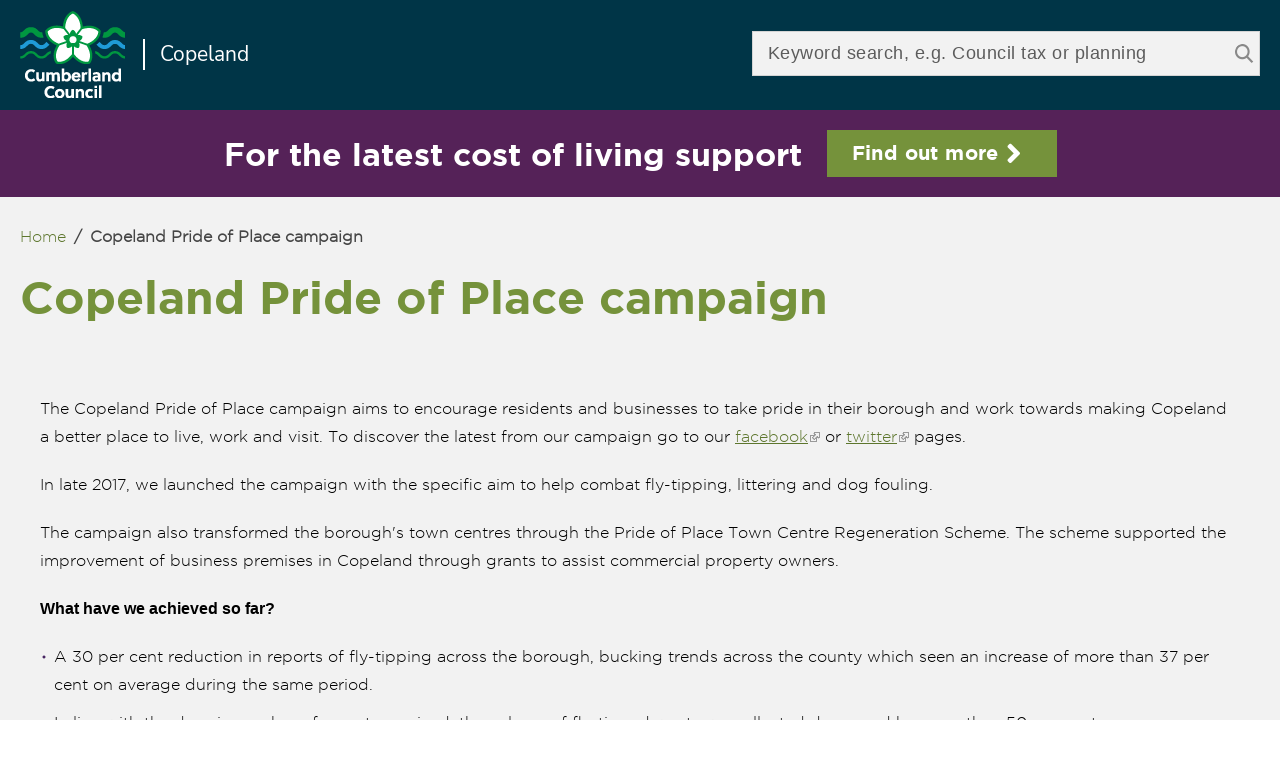

--- FILE ---
content_type: text/html; charset=utf-8
request_url: https://www.copeland.gov.uk/copeland-pride-place-campaign
body_size: 8591
content:
<!DOCTYPE html>
<html lang="en" dir="ltr" version="HTML+RDFa 1.1"
  xmlns:content="http://purl.org/rss/1.0/modules/content/"
  xmlns:dc="http://purl.org/dc/terms/"
  xmlns:foaf="http://xmlns.com/foaf/0.1/"
  xmlns:og="http://ogp.me/ns#"
  xmlns:rdfs="http://www.w3.org/2000/01/rdf-schema#"
  xmlns:sioc="http://rdfs.org/sioc/ns#"
  xmlns:sioct="http://rdfs.org/sioc/types#"
  xmlns:skos="http://www.w3.org/2004/02/skos/core#"
  xmlns:xsd="http://www.w3.org/2001/XMLSchema#">
<head profile="http://www.w3.org/1999/xhtml/vocab">
    <meta http-equiv="Content-Type" content="text/html; charset=utf-8" />
<link rel="alternate" type="application/rss+xml" title="Committee meetings feed" href="https://www.copeland.gov.uk/feed-lcm" />
<link rel="shortcut icon" href="https://www.copeland.gov.uk/sites/default/files/favicon_0_0.ico" type="image/vnd.microsoft.icon" />
<meta name="viewport" content="width=device-width, initial-scale=1" />
<meta name="generator" content="Drupal 7 (https://www.drupal.org)" />
<link rel="canonical" href="https://www.copeland.gov.uk/copeland-pride-place-campaign" />
<link rel="shortlink" href="https://www.copeland.gov.uk/node/44137" />
    <meta name="google-translate-customization" content="83247f3f0c772dee-51d4d6b6fbfaa577-gf8dd597ad41b365c-13"></meta>
    <title>Copeland Pride of Place campaign | Copeland Borough Council</title>
    <style type="text/css" media="all">
@import url("https://www.copeland.gov.uk/modules/system/system.base.css?t3ecvu");
@import url("https://www.copeland.gov.uk/modules/system/system.menus.css?t3ecvu");
@import url("https://www.copeland.gov.uk/modules/system/system.messages.css?t3ecvu");
@import url("https://www.copeland.gov.uk/modules/system/system.theme.css?t3ecvu");
</style>
<style type="text/css" media="all">
@import url("https://www.copeland.gov.uk/sites/all/modules/calendar/css/calendar_multiday.css?t3ecvu");
@import url("https://www.copeland.gov.uk/modules/field/theme/field.css?t3ecvu");
@import url("https://www.copeland.gov.uk/modules/node/node.css?t3ecvu");
@import url("https://www.copeland.gov.uk/modules/user/user.css?t3ecvu");
@import url("https://www.copeland.gov.uk/sites/all/modules/extlink/css/extlink.css?t3ecvu");
@import url("https://www.copeland.gov.uk/sites/all/modules/views/css/views.css?t3ecvu");
</style>
<style type="text/css" media="all">
@import url("https://www.copeland.gov.uk/sites/all/modules/colorbox/styles/stockholmsyndrome/colorbox_style.css?t3ecvu");
@import url("https://www.copeland.gov.uk/sites/all/modules/ctools/css/ctools.css?t3ecvu");
@import url("https://www.copeland.gov.uk/sites/all/modules/panels/css/panels.css?t3ecvu");
@import url("https://www.copeland.gov.uk/sites/all/modules/megamenu/megamenu.css?t3ecvu");
@import url("https://www.copeland.gov.uk/sites/all/modules/megamenu/megamenu-skins.css?t3ecvu");
@import url("https://www.copeland.gov.uk/sites/all/themes/copeland_design_system/fontawesome/css/fontawesome.css?t3ecvu");
@import url("https://www.copeland.gov.uk/sites/all/themes/copeland_design_system/fontawesome/css/solid.css?t3ecvu");
@import url("https://www.copeland.gov.uk/sites/all/themes/copeland_design_system/fontawesome/css/brands.css?t3ecvu");
</style>
<link type="text/css" rel="stylesheet" href="//cdnjs.cloudflare.com/ajax/libs/sidr/2.2.1/stylesheets/jquery.sidr.light.min.css" media="all" />
<style type="text/css" media="all">
@import url("https://www.copeland.gov.uk/sites/all/themes/omega/alpha/css/alpha-reset.css?t3ecvu");
@import url("https://www.copeland.gov.uk/sites/all/themes/omega/alpha/css/alpha-mobile.css?t3ecvu");
@import url("https://www.copeland.gov.uk/sites/all/themes/omega/alpha/css/alpha-alpha.css?t3ecvu");
@import url("https://www.copeland.gov.uk/sites/all/themes/omega/omega/css/formalize.css?t3ecvu");
@import url("https://www.copeland.gov.uk/sites/all/themes/omega/omega/css/omega-text.css?t3ecvu");
@import url("https://www.copeland.gov.uk/sites/all/themes/omega/omega/css/omega-branding.css?t3ecvu");
@import url("https://www.copeland.gov.uk/sites/all/themes/omega/omega/css/omega-menu.css?t3ecvu");
@import url("https://www.copeland.gov.uk/sites/all/themes/omega/omega/css/omega-forms.css?t3ecvu");
@import url("https://www.copeland.gov.uk/sites/all/themes/omega/omega/css/omega-visuals.css?t3ecvu");
@import url("https://www.copeland.gov.uk/sites/all/themes/copeland_design_system/css/global.css?t3ecvu");
</style>
<style type="text/css" media="all">
@import url("https://www.copeland.gov.uk/sites/all/themes/copeland_design_system/css/copeland-design-system-alpha-default.css?t3ecvu");
@import url("https://www.copeland.gov.uk/sites/all/themes/copeland_design_system/css/copeland-design-system-alpha-default-normal.css?t3ecvu");
@import url("https://www.copeland.gov.uk/sites/all/themes/omega/alpha/css/grid/alpha_default/normal/alpha-default-normal-12.css?t3ecvu");
</style>
    <script type="text/javascript" src="//code.jquery.com/jquery-1.12.4.min.js"></script>
<script type="text/javascript">
<!--//--><![CDATA[//><!--
window.jQuery || document.write("<script src='/sites/all/modules/jquery_update/replace/jquery/1.12/jquery.min.js'>\x3C/script>")
//--><!]]>
</script>
<script type="text/javascript">
<!--//--><![CDATA[//><!--
jQuery.migrateMute=false;jQuery.migrateTrace=false;
//--><!]]>
</script>
<script type="text/javascript" src="//code.jquery.com/jquery-migrate-1.4.1.min.js"></script>
<script type="text/javascript">
<!--//--><![CDATA[//><!--
window.jQuery && window.jQuery.migrateWarnings || document.write("<script src='/sites/all/modules/jquery_update/replace/jquery-migrate/1.4.1/jquery-migrate.min.js'>\x3C/script>")
//--><!]]>
</script>
<script type="text/javascript" src="https://www.copeland.gov.uk/sites/default/files/js/js_GOikDsJOX04Aww72M-XK1hkq4qiL_1XgGsRdkL0XlDo.js"></script>
<script type="text/javascript" src="https://www.copeland.gov.uk/sites/default/files/js/js_yh5UCVcoXQ-J9TySGiYoU4RRSCACjOhBXZCCkey8UxQ.js"></script>
<script type="text/javascript" src="https://www.googletagmanager.com/gtag/js?id=UA-127159291-1"></script>
<script type="text/javascript">
<!--//--><![CDATA[//><!--
window.dataLayer = window.dataLayer || [];function gtag(){dataLayer.push(arguments)};gtag("js", new Date());gtag("set", "developer_id.dMDhkMT", true);gtag("config", "UA-127159291-1", {"groups":"default","anonymize_ip":true});
//--><!]]>
</script>
<script type="text/javascript" src="https://www.copeland.gov.uk/sites/default/files/js/js_-oEDdwe4XpUqUj4W0KJs96ENaXIrGvjBvIP-WYYBi54.js"></script>
<script type="text/javascript" src="//cdnjs.cloudflare.com/ajax/libs/sidr/2.2.1/jquery.sidr.min.js"></script>
<script type="text/javascript" src="https://www.copeland.gov.uk/sites/default/files/js/js_43n5FBy8pZxQHxPXkf-sQF7ZiacVZke14b0VlvSA554.js"></script>
<script type="text/javascript">
<!--//--><![CDATA[//><!--
jQuery.extend(Drupal.settings, {"basePath":"\/","pathPrefix":"","setHasJsCookie":0,"ajaxPageState":{"theme":"copeland_design_system","theme_token":"8pk8bt5diweJ3sPd_NVEbV7jLefRJhuUXUBWqyarlLk","js":{"\/\/code.jquery.com\/jquery-1.12.4.min.js":1,"0":1,"1":1,"\/\/code.jquery.com\/jquery-migrate-1.4.1.min.js":1,"2":1,"misc\/jquery-extend-3.4.0.js":1,"misc\/jquery-html-prefilter-3.5.0-backport.js":1,"misc\/jquery.once.js":1,"misc\/drupal.js":1,"sites\/all\/modules\/jquery_update\/js\/jquery_browser.js":1,"sites\/all\/libraries\/colorbox\/jquery.colorbox-min.js":1,"sites\/all\/modules\/colorbox\/js\/colorbox.js":1,"sites\/all\/modules\/colorbox\/styles\/stockholmsyndrome\/colorbox_style.js":1,"sites\/all\/modules\/colorbox\/js\/colorbox_load.js":1,"sites\/all\/modules\/colorbox\/js\/colorbox_inline.js":1,"sites\/all\/modules\/megamenu\/megamenu.js":1,"sites\/all\/modules\/google_analytics\/googleanalytics.js":1,"https:\/\/www.googletagmanager.com\/gtag\/js?id=UA-127159291-1":1,"3":1,"sites\/all\/modules\/extlink\/js\/extlink.js":1,"\/\/cdnjs.cloudflare.com\/ajax\/libs\/sidr\/2.2.1\/jquery.sidr.min.js":1,"sites\/all\/themes\/omega\/omega\/js\/jquery.formalize.js":1,"sites\/all\/themes\/omega\/omega\/js\/omega-mediaqueries.js":1},"css":{"modules\/system\/system.base.css":1,"modules\/system\/system.menus.css":1,"modules\/system\/system.messages.css":1,"modules\/system\/system.theme.css":1,"sites\/all\/modules\/calendar\/css\/calendar_multiday.css":1,"modules\/field\/theme\/field.css":1,"modules\/node\/node.css":1,"modules\/user\/user.css":1,"sites\/all\/modules\/extlink\/css\/extlink.css":1,"sites\/all\/modules\/views\/css\/views.css":1,"sites\/all\/modules\/colorbox\/styles\/stockholmsyndrome\/colorbox_style.css":1,"sites\/all\/modules\/ctools\/css\/ctools.css":1,"sites\/all\/modules\/panels\/css\/panels.css":1,"sites\/all\/modules\/megamenu\/megamenu.css":1,"sites\/all\/modules\/megamenu\/megamenu-skins.css":1,"sites\/all\/themes\/copeland_design_system\/fontawesome\/css\/fontawesome.css":1,"sites\/all\/themes\/copeland_design_system\/fontawesome\/css\/solid.css":1,"sites\/all\/themes\/copeland_design_system\/fontawesome\/css\/brands.css":1,"\/\/cdnjs.cloudflare.com\/ajax\/libs\/sidr\/2.2.1\/stylesheets\/jquery.sidr.light.min.css":1,"sites\/all\/themes\/omega\/alpha\/css\/alpha-reset.css":1,"sites\/all\/themes\/omega\/alpha\/css\/alpha-mobile.css":1,"sites\/all\/themes\/omega\/alpha\/css\/alpha-alpha.css":1,"sites\/all\/themes\/omega\/omega\/css\/formalize.css":1,"sites\/all\/themes\/omega\/omega\/css\/omega-text.css":1,"sites\/all\/themes\/omega\/omega\/css\/omega-branding.css":1,"sites\/all\/themes\/omega\/omega\/css\/omega-menu.css":1,"sites\/all\/themes\/omega\/omega\/css\/omega-forms.css":1,"sites\/all\/themes\/omega\/omega\/css\/omega-visuals.css":1,"sites\/all\/themes\/copeland_design_system\/css\/global.css":1,"normal::sites\/all\/themes\/copeland_design_system\/css\/copeland-design-system-alpha-default.css":1,"normal::sites\/all\/themes\/copeland_design_system\/css\/copeland-design-system-alpha-default-normal.css":1,"sites\/all\/themes\/omega\/alpha\/css\/grid\/alpha_default\/normal\/alpha-default-normal-12.css":1}},"colorbox":{"opacity":"0.85","current":"{current} of {total}","previous":"\u00ab Prev","next":"Next \u00bb","close":"Close","maxWidth":"98%","maxHeight":"98%","fixed":true,"mobiledetect":true,"mobiledevicewidth":"480px","file_public_path":"\/sites\/default\/files","specificPagesDefaultValue":"admin*\nimagebrowser*\nimg_assist*\nimce*\nnode\/add\/*\nnode\/*\/edit\nprint\/*\nprintpdf\/*\nsystem\/ajax\nsystem\/ajax\/*"},"jcarousel":{"ajaxPath":"\/jcarousel\/ajax\/views"},"megamenu":{"timeout":"200","sizewait":"250","hoverwait":"0"},"googleanalytics":{"account":["UA-127159291-1"],"trackOutbound":1,"trackMailto":1,"trackDownload":1,"trackDownloadExtensions":"7z|aac|arc|arj|asf|asx|avi|bin|csv|doc(x|m)?|dot(x|m)?|exe|flv|gif|gz|gzip|hqx|jar|jpe?g|js|mp(2|3|4|e?g)|mov(ie)?|msi|msp|pdf|phps|png|ppt(x|m)?|pot(x|m)?|pps(x|m)?|ppam|sld(x|m)?|thmx|qtm?|ra(m|r)?|sea|sit|tar|tgz|torrent|txt|wav|wma|wmv|wpd|xls(x|m|b)?|xlt(x|m)|xlam|xml|z|zip","trackColorbox":1},"extlink":{"extTarget":0,"extClass":"ext","extLabel":"(link is external)","extImgClass":0,"extIconPlacement":0,"extSubdomains":1,"extExclude":"spoxy4\\.insipio\\.com|(.*\\.copeland\\.gov\\.uk)","extInclude":"","extCssExclude":"","extCssExplicit":"","extAlert":0,"extAlertText":"This link will take you to an external web site. We are not responsible for their content.","mailtoClass":"mailto","mailtoLabel":"(link sends e-mail)","extUseFontAwesome":false},"omega":{"layouts":{"primary":"normal","order":["narrow","normal","wide"],"queries":{"narrow":"all and (min-width: 740px) and (min-device-width: 740px), (max-device-width: 800px) and (min-width: 740px) and (orientation:landscape)","normal":"all and (min-width: 980px) and (min-device-width: 980px), all and (max-device-width: 1024px) and (min-width: 1024px) and (orientation:landscape)","wide":"all and (min-width: 1220px)"}}}});
//--><!]]>
</script>
  <script src="https://cc.cdn.civiccomputing.com/9/cookieControl-9.x.min.js"></script>
  <script>
    var config = {
      apiKey: '44ead222e0e636a54a0719f41e6bcfd14169780a',
      product: 'PRO_MULTISITE',
      initialState: 'open',
      optionalCookies: [
        {
          name : 'analytics',
          label: 'Analytical Cookies',
          description: 'Analytical cookies help us to improve our website by collecting and reporting information on its usage.',
          cookies: ['_ga', '_gid', '_gat', '__utma', '__utmt', '__utmb', '__utmc', '__utmz', '__utmv'],
          onAccept : function(){
            // Add Google Analytics
            (function(i,s,o,g,r,a,m){i['GoogleAnalyticsObject']=r;i[r]=i[r]||function(){
              (i[r].q=i[r].q||[]).push(arguments)},i[r].l=1*new Date();a=s.createElement(o),
              m=s.getElementsByTagName(o)[0];a.async=1;a.src=g;m.parentNode.insertBefore(a,m)
            })(window,document,'script','https://www.google-analytics.com/analytics.js','ga');

            ga('create', 'UA-127159291-1', 'auto');
            ga("set", "anonymizeIp", true);
            ga('send', 'pageview');
            // End Google Analytics
          },
          onRevoke: function(){
            // Disable Google Analytics
            window['ga-disable-UA-127159291-1'] = true;
            // End Google Analytics
          }
        },
      ],

      position: 'LEFT',
      theme: 'LIGHT'
    };

    CookieControl.load( config );
  </script>
    <!--[if lt IE 9]><script src="http://html5shiv.googlecode.com/svn/trunk/html5.js"></script><![endif]-->
</head>
<body class="html not-front not-logged-in page-node page-node- page-node-44137 node-type-landing-page-new context-copeland-pride-place-campaign">
<div id="skip-link">
    <a href="#main-content" class="element-invisible element-focusable">Skip to main content</a>
</div>

<!-- Add background & overlay by taxonomy value -->

<div class="page clearfix" id="page">
    <div class="header-wrap">
        <a class="menu-hamburger" href="#sidr" title="Open mobile menu">
            <span class="element-invisible">Open mobile menu</span>
            <i class="fas fa-bars"></i>
        </a>
        <header id="section-header" class="section section-header">
  <div id="zone-branding-wrapper" class="zone-wrapper zone-branding-wrapper clearfix">  
  <div id="zone-branding" class="zone zone-branding clearfix container-12">
    <div class="grid-12 region region-branding" id="region-branding">
  <div class="region-inner region-branding-inner">
        <div class="branding-data clearfix">
            <div class="logo-img">
        <a href="https://cumberland.gov.uk/" rel="home" title="Cumberland Council"><span class="for-screen-readers">Go to Cumberland Council home page</span><img src="https://www.copeland.gov.uk/sites/default/files/logo_2_0.png" alt="Cumberland Council" id="logo" /></a>        <div class="service-name"><a href="/" id="service-name-link">Copeland</a></div>
      </div>
                        <hgroup class="site-name-slogan">
                                <h2 class="site-name"><a href="/" title="Home">Copeland Borough Council</a></h2>
                              </hgroup>
          </div>
            <div class="search-api-pages-search-form">
        <form action="https://www.cumberland.gov.uk/search" method="get" accept-charset="UTF-8">
          <div>
              <div class="form-item form-type-textfield form-item-keys-10" role="search">
                  <label class="element-invisible" for="edit-keys-10">Enter your keywords </label>
                  <input placeholder="Keyword search, e.g. Council tax or planning" aria-expanded="true"
                      class="auto_submit form-text form-autocomplete" type="text" name="s" value=""
                      size="15" maxlength="128" autocomplete="OFF" aria-autocomplete="list" role="combobox">
              </div>
              <input type="submit" name="op" value="Search" class="form-submit">
          </div>
      </form>
    </div>
  </div>
</div>
  </div>
</div></header>    </div>

    <div id="sidr">
        <a class="mobile-menu__close" href="#" title="Close mobile menu"><span class="element-invisible">Close mobile menu</span> <i class="fas fa-times"></i></a>

        <ul>
            <li>
                <a class="additional-service-mobile__link" href="/">
                    <span class="additional-service-mobile__icon"><i class="fas fa-home"></i></span>
                    <span class="additional-service-mobile__link__text">Home</span>
                </a>
            </li>
            <li>
                <span class="additional-service-mobile__link">
                    <span class="additional-service-mobile__icon"><i class="fas fa-concierge-bell"></i></span>
                    <span class="additional-service-mobile__link__text">Services</span>
                </span>
            </li>

            <li>
                <ul>
                                    <li class="additional-service-mobile">
                        <a class="additional-service-mobile__link" href="https://www.cumberland.gov.uk/about-shadow-authority-cumberland-council" target="0">
                            <span class="additional-service-mobile__icon"><i class="fas fa-building"></i></span>
                            <span class="additional-service-mobile__title">Shadow Authority Cumberland Council</span>
                        </a>
                    </li>
                                    <li class="additional-service-mobile">
                        <a class="additional-service-mobile__link" href="bereavement-services" target="0">
                            <span class="additional-service-mobile__icon"><i class="fas fa-hands-helping"></i></span>
                            <span class="additional-service-mobile__title">Bereavement services</span>
                        </a>
                    </li>
                                    <li class="additional-service-mobile">
                        <a class="additional-service-mobile__link" href="recycling-and-waste" target="0">
                            <span class="additional-service-mobile__icon"><i class="fas fa-recycle"></i></span>
                            <span class="additional-service-mobile__title">Recycling and waste</span>
                        </a>
                    </li>
                                    <li class="additional-service-mobile">
                        <a class="additional-service-mobile__link" href="environmental-health-0" target="0">
                            <span class="additional-service-mobile__icon"><i class="fas fa-medkit"></i></span>
                            <span class="additional-service-mobile__title">Environmental health and flooding</span>
                        </a>
                    </li>
                                    <li class="additional-service-mobile">
                        <a class="additional-service-mobile__link" href="housing" target="0">
                            <span class="additional-service-mobile__icon"><i class="fas fa-home"></i></span>
                            <span class="additional-service-mobile__title">Housing</span>
                        </a>
                    </li>
                                    <li class="additional-service-mobile">
                        <a class="additional-service-mobile__link" href="licensing" target="0">
                            <span class="additional-service-mobile__icon"><i class="fas fa-file-contract"></i></span>
                            <span class="additional-service-mobile__title">Licensing</span>
                        </a>
                    </li>
                                    <li class="additional-service-mobile">
                        <a class="additional-service-mobile__link" href="https://www.copeland.gov.uk/local-land-charge-searches" target="0">
                            <span class="additional-service-mobile__icon"><i class="fas fa-info-circle"></i></span>
                            <span class="additional-service-mobile__title">Land charges</span>
                        </a>
                    </li>
                                    <li class="additional-service-mobile">
                        <a class="additional-service-mobile__link" href="planning" target="0">
                            <span class="additional-service-mobile__icon"><i class="fas fa-archive"></i></span>
                            <span class="additional-service-mobile__title">Planning</span>
                        </a>
                    </li>
                                    <li class="additional-service-mobile">
                        <a class="additional-service-mobile__link" href="car-parks" target="0">
                            <span class="additional-service-mobile__icon"><i class="fas fa-car"></i></span>
                            <span class="additional-service-mobile__title">Car parks</span>
                        </a>
                    </li>
                                    <li class="additional-service-mobile">
                        <a class="additional-service-mobile__link" href="building-control" target="0">
                            <span class="additional-service-mobile__icon"><i class="fas fa-city"></i></span>
                            <span class="additional-service-mobile__title">Building control</span>
                        </a>
                    </li>
                                    <li class="additional-service-mobile">
                        <a class="additional-service-mobile__link" href="https://www.copeland.gov.uk/markets" target="0">
                            <span class="additional-service-mobile__icon"><i class="fas fa-store"></i></span>
                            <span class="additional-service-mobile__title">Markets</span>
                        </a>
                    </li>
                                    <li class="additional-service-mobile">
                        <a class="additional-service-mobile__link" href="https://www.copeland.gov.uk/parks-open-spaces-and-footway-lighting" target="0">
                            <span class="additional-service-mobile__icon"><i class="fas fa-tree"></i></span>
                            <span class="additional-service-mobile__title">Parks, open spaces and footway lighting</span>
                        </a>
                    </li>
                                    <li class="additional-service-mobile">
                        <a class="additional-service-mobile__link" href="https://www.copeland.gov.uk/enforcement-and-stray-dogs" target="0">
                            <span class="additional-service-mobile__icon"><i class="fas fa-dog"></i></span>
                            <span class="additional-service-mobile__title">Enforcement and stray dogs</span>
                        </a>
                    </li>
                                    <li class="additional-service-mobile">
                        <a class="additional-service-mobile__link" href="https://www.better.org.uk/" target="0">
                            <span class="additional-service-mobile__icon"><i class="fas fa-swimmer"></i></span>
                            <span class="additional-service-mobile__title">Sport and leisure</span>
                        </a>
                    </li>
                                    <li class="additional-service-mobile">
                        <a class="additional-service-mobile__link" href="https://westernlakedistrict.com/" target="0">
                            <span class="additional-service-mobile__icon"><i class="fas fa-hiking"></i></span>
                            <span class="additional-service-mobile__title">Tourism and visitor information</span>
                        </a>
                    </li>
                                    <li class="additional-service-mobile">
                        <a class="additional-service-mobile__link" href="regeneration-projects" target="0">
                            <span class="additional-service-mobile__icon"><i class="fas fa-store-alt"></i></span>
                            <span class="additional-service-mobile__title">Regeneration projects</span>
                        </a>
                    </li>
                                    <li class="additional-service-mobile">
                        <a class="additional-service-mobile__link" href="https://www.copeland.gov.uk/social-inclusion" target="0">
                            <span class="additional-service-mobile__icon"><i class="fas fa-hands"></i></span>
                            <span class="additional-service-mobile__title">Social inclusion</span>
                        </a>
                    </li>
                                    <li class="additional-service-mobile">
                        <a class="additional-service-mobile__link" href="https://www.copeland.gov.uk/local-government-reform-information" target="0">
                            <span class="additional-service-mobile__icon"><i class="fas fa-info-circle"></i></span>
                            <span class="additional-service-mobile__title">Local Government Reorganisation</span>
                        </a>
                    </li>
                                    <li class="additional-service-mobile">
                        <a class="additional-service-mobile__link" href="elections" target="0">
                            <span class="additional-service-mobile__icon"><i class="fas fa-vote-yea"></i></span>
                            <span class="additional-service-mobile__title">Elections</span>
                        </a>
                    </li>
                                    <li class="additional-service-mobile">
                        <a class="additional-service-mobile__link" href="https://www.copeland.gov.uk/jobs-and-careers" target="0">
                            <span class="additional-service-mobile__icon"><i class="fas fa-user-tie"></i></span>
                            <span class="additional-service-mobile__title">Jobs and vacancies</span>
                        </a>
                    </li>
                                    <li class="additional-service-mobile">
                        <a class="additional-service-mobile__link" href="copelands-councillors-and-mp" target="0">
                            <span class="additional-service-mobile__icon"><i class="fas fa-user"></i></span>
                            <span class="additional-service-mobile__title">Councillors</span>
                        </a>
                    </li>
                                    <li class="additional-service-mobile">
                        <a class="additional-service-mobile__link" href="https://copeland.moderngov.co.uk/mgListCommittees.aspx" target="0">
                            <span class="additional-service-mobile__icon"><i class="fas fa-file-invoice"></i></span>
                            <span class="additional-service-mobile__title">Committees, agendas and minutes</span>
                        </a>
                    </li>
                                    <li class="additional-service-mobile">
                        <a class="additional-service-mobile__link" href="consultations-governance-policies-and-finance" target="0">
                            <span class="additional-service-mobile__icon"><i class="fas fa-wallet"></i></span>
                            <span class="additional-service-mobile__title">Consultations, governance, policies and finance</span>
                        </a>
                    </li>
                                    <li class="additional-service-mobile">
                        <a class="additional-service-mobile__link" href="complaints-comments-and-compliments" target="0">
                            <span class="additional-service-mobile__icon"><i class="fas fa-comments"></i></span>
                            <span class="additional-service-mobile__title">Give feedback</span>
                        </a>
                    </li>
                                    <li class="additional-service-mobile">
                        <a class="additional-service-mobile__link" href="https://www.copeland.gov.uk/copeland-peoples-panel-climate-change" target="0">
                            <span class="additional-service-mobile__icon"><i class="fas fa-leaf"></i></span>
                            <span class="additional-service-mobile__title">Climate Action Plan</span>
                        </a>
                    </li>
                                    <li class="additional-service-mobile">
                        <a class="additional-service-mobile__link" href="https://www.copeland.gov.uk/visitor-economy" target="0">
                            <span class="additional-service-mobile__icon"><i class="fas fa-bed"></i></span>
                            <span class="additional-service-mobile__title">Visitor economy</span>
                        </a>
                    </li>
                                    <li class="additional-service-mobile">
                        <a class="additional-service-mobile__link" href="https://www.copeland.gov.uk/welcome-back-campaign" target="0">
                            <span class="additional-service-mobile__icon"><i class="fas fa-door-open"></i></span>
                            <span class="additional-service-mobile__title">Welcome Back campaign</span>
                        </a>
                    </li>
                                    <li class="additional-service-mobile">
                        <a class="additional-service-mobile__link" href="https://www.copeland.gov.uk/attachments/chest-procurement-portal" target="0">
                            <span class="additional-service-mobile__icon"><i class="fas fa-file-contract"></i></span>
                            <span class="additional-service-mobile__title">The Chest Procurement Portal</span>
                        </a>
                    </li>
                                </ul>
            </li>
        </ul>
    </div>
<div class="message-area">
    <div class="container-12">
    <h2 class="message-area__title">For the latest cost of living support</h2>
      <a class="button button--green button--arrow message-area__button" href="https://www.copeland.gov.uk/cost-living-crisis-support-resources"><span class="message-area__button__text">Find out more</span><i class="fas fa-angle-right"></i></a>
  </div>
  </div>  <section id="section-content" class="section section-content">
  <div id="zone-content-wrapper" class="zone-wrapper zone-content-wrapper clearfix">  
  <div id="zone-content" class="zone zone-content clearfix container-12">    
          <div id="breadcrumb" class="grid-12"><h2 class="element-invisible">You are here</h2><div class="breadcrumb"><a href="/">Home</a><span class="breadcrumb__divider">/</span><span class="breadcrumb__item">Copeland Pride of Place campaign</span></div></div>
        
        <div class="grid-12 region region-content" id="region-content">
  <div class="region-inner region-content-inner">
    <a id="main-content"></a>
                          <h1 class="title" id="page-title">Copeland Pride of Place campaign</h1>
                              <div class="block block-system block-main block-system-main odd block-without-title" id="block-system-main">
  <div class="block-inner clearfix">
                
    <div class="content clearfix">
    
          
    
      <div id="node-44137" class="node node-landing-page-new clearfix" about="/copeland-pride-place-campaign" typeof="sioc:Item foaf:Document" class="node node-landing-page-new node-published node-not-promoted node-not-sticky self-posted author- odd clearfix" id="node-landing-page-new-44137">

    <div class="additional-services additional-services--blocks">
          </div>

    
    <div class="field field-name-body field-type-text-with-summary field-label-hidden"><div class="field-items"><div class="field-item even" property="content:encoded"><p>The Copeland Pride of Place campaign aims to encourage residents and businesses to take pride in their borough and work towards making Copeland a better place to live, work and visit. To discover the latest from our campaign go to our <a href="https://www.facebook.com/Copeland-Pride-of-Place-360320391095259/?modal=admin_todo_tour">facebook</a> or <a href="https://twitter.com/CBCPrideofPlace">twitter</a> pages. </p>
<p>In late 2017, we launched the campaign with the specific aim to help combat fly-tipping, littering and dog fouling.</p>
<p>The campaign also transformed the borough's town centres through the Pride of Place Town Centre Regeneration Scheme. The scheme supported the improvement of business premises in Copeland through grants to assist commercial property owners.</p>
<p><strong>What have we achieved so far?</strong></p>
<ul>
<li>A 30 per cent reduction in reports of fly-tipping across the borough, bucking trends across the county which seen an increase of more than 37 per cent on average during the same period.</li>
<li>In line with the drop in number of reports received, the volume of fly-tipped waste we collected decreased by more than 50 per cent.</li>
<li>The tonnage collected by our Street Cleaning team showed a clear reduction in littering reducing by more than 25 per cent.</li>
<li>More than £750k was invested in improving the appearance of commercial premises across the borough, transforming 113 buildings in Copeland’s towns, villages and rural areas. More than 50 per cent was invested by the business owners themselves.</li>
<li>Public Space Protection Orders introduced in areas renowned for dog disorder and low level anti-social behaviour. These orders gave our enforcement officers and the police greater powers to issue fines on green spaces.</li>
</ul>
<p><strong>Our commitment</strong></p>
<ul>
<li>We are investing in our towns and villages to support improvements in order to make Copeland a better place to live, work and visit</li>
<li>We will prosecute those who commit offences such as fly-tipping, littering and dog fouling</li>
</ul>
<p><strong>Partner organisations</strong></p>
<p>Thanks to all the following who have pledged to support the Pride of Place campaign. If you are interested in supporting the campaign, please contact <a class="mailto" href="mailto:Andrew.clarke@copeland.gov.uk">Andrew.clarke@copeland.gov.uk</a>.</p>
<p>Trudy Harrison MP</p>
<p><strong>Large organisations</strong><br />Sellafield Ltd, Nuclear Decommissioning Authority, Morgan Sindall, United Utilities, Britain’s Energy Coast, GLL</p>
<p><strong>Third sector organisations</strong><br />Florence Arts Centre, Whitehaven Harbour Youth Project, Cumbria CVS, Calderwood House, West Cumbria Rivers Trust, Whitehaven, Egremont and District Credit Union</p>
<p><strong>Parish councils</strong><br />Beckermet with Thornhill Parish Council, St Bees Parish Council, Waberthwaite Parish Council</p>
<p><strong>Sports clubs<br /></strong>Haverigg Cricket Club, Kells Rugby League Club, Wath Brow Hornets Rugby League Club, Seascale Bowling Club, Silecroft Golf Club, Cleator Cricket Club</p>
<p><strong>Religious organisations</strong><br />Whitehaven Methodist Circuit, Lamplugh, Kirkland and Ennerdale Local Ecumenical Parish, St John’s Church, Hensingham, St James’ Church, Whitehaven, St Nicholas’s Church, Whitehaven</p>
<p><strong>Schools</strong><br />Whitehaven Academy, West Lakes Academy, Moor Row Primary School, Millom Infant School, St James’ Junior School, Whitehaven, Seascale School, St Bega’s School, Haverigg School, Hensingham School, Gosforth School, Captain Shaw’s School, Ennerdale and Kinniside School, Orgill School, Beckermet School, Waberthwaite School, Arlecdon School, St Patrick’s School, Thornhill School, Moresby School, St James’ Infant School, Whitehaven, Bookwell School, Monkwray School, Ennerdale &amp; Kinniside School, St Gregory &amp; St Patrick’s School, St James’ School, Millom, Bransty School, St Bees Village School, Jericho School, St Bridget’s Catholic School, Frizington Primary School</p>
<p><img src="https://www.copeland.gov.uk/sites/default/files/gallery/pride_of_place_logo.png" alt="" width="929" height="299" /></p>
</div></div></div>
    </div>    </div>
  </div>
</div>
      </div>
</div>
  </div>
</div></section><div class="footer">

  <div class="footer-logos">
    <div class="container-12">
      <ul><li><a href="https://thebeacon-whitehaven.co.uk/" target="_blank" title="The Beacon Museum"><img src="/sites/all/themes/copeland_omega/images/beacon_logo_800x600_0.png" alt="The Beacon Museum" width="200" height="96" /></a></li><li><a href="https://www.copeland.gov.uk/copeland-pride-place-campaign" target="_blank" title="Copeland Pride of Place"><img src="/sites/all/themes/copeland_omega/images/Pride_of_Place_logo.png" alt="Copeland Pride of Place" width="200" height="64" /></a></li><li><a href="https://www.facebook.com/Well-Whitehaven-101062654653453/" target="_blank" title="Well Whitehaven"><img src="/sites/all/themes/copeland_omega/images/WellWhitehaven-transparent.png" alt="Well Whitehaven" width="200" height="47" /></a></li><li><a href="https://copelandcommunityfund.co.uk/" target="_blank" title=""><img src="/sites/all/themes/copeland_omega/images/copeland-community-fund.png" alt="Copeland Community Fund" /></a></li><li><a href="https://copeland.workinginpartnership.org.uk/" target="_blank" title=""><img src="/sites/all/themes/copeland_omega/images/WIP-Copeland-Logo.png" alt="Working In Partnershup" /></a></li></ul>    </div>
  </div>

  <div class="footer-links">
    <div class="container-12">
      <ul class="footer-link-items">
                  <li class="footer-link-item"><a href="https://www.copeland.gov.uk/attachments/privacy-notice-0">Privacy</a></li>
                  <li class="footer-link-item"><a href="https://www.copeland.gov.uk/terms-and-conditions">Terms and Conditions</a></li>
                  <li class="footer-link-item"><a href="https://www.copeland.gov.uk/accessibility-statement">Accessibility Statement</a></li>
              </ul>
    </div>
  </div>

  <div class="footer-connect-with-us">
    <div class="container-12">
      <ul class="cumbria-social" role="list">
        <li><a href="https://www.facebook.com/cumberlandcouncil1"><img src="/sites/all/themes/copeland_design_system/images/facebook.svg" alt="Facebook" /></a></li>
        <li><a href="https://twitter.com/cumberlandcouncil"><img src="/sites/all/themes/copeland_design_system/images/twitter.svg" alt="Twitter" /></a></li>
        <li><a href="https://www.linkedin.com/company/cumberland-unitary-council/"><img src="/sites/all/themes/copeland_design_system/images/linkedin.svg" alt="LinkedIn" /></a></li>
      </ul>
    </div>
  </div>

  <div class="footer-copyright">
    <div class="container-12">
      <ul class="footer-link-items">
        <li class="footer-link-item">© Cumberland Council 2026</li>
      </ul>
    </div>
  </div>
</div>
</div>
<!-- <script type="text/javascript" src="/sites/all/themes/copeland_design_system/javascript/twitter.js"></script> -->
<script src="/sites/all/themes/copeland_design_system/javascript/copeland-custom.js" type="text/javascript"></script>
</body>
</html>


--- FILE ---
content_type: text/html
request_url: https://www.copeland.gov.uk/sites/all/themes/copeland_design_system/menu_adverts/menu-one.html
body_size: 186
content:
<li id="load" class="services">
	<div class="mega-add">
    	<h2>I want to</h2>
        <div class="imageLinkRow">
        	<div class="imageLinkCell">
                <a href="/section/quick-links" title="Find it"><img src="/images/find_menu.jpg" alt="Callout" /></a>
            </div>
            <div class="imageLinkCell">
            	<a href="https://www.civicaepay.co.uk/Copeland/webpay_public/webpay/default.aspx" title="Pay for it"><img src="/images/pay_menu.jpg" alt="Callout" /></a>
            </div>
            <div class="imageLinkCell">
            	<a href="/tags/e-forms" title="Report or request it"><img src="/images/report_menu.jpg" alt="Callout" /></a>
            </div>
        </div>
        <div class="mainMegaLink">
        	<a href="/services-ql" title="Services quick links">Services quick links</a>
        </div>
    </div>
</li>


--- FILE ---
content_type: text/html
request_url: https://www.copeland.gov.uk/sites/all/themes/copeland_design_system/menu_adverts/menu-two.html
body_size: 197
content:
<li id="load" class="services">
	<div class="mega-add">
    	<h2>Pay my business rates</h2>
        <div class="imageLinkRow">
        	<div class="imageLinkCell">
                <a href="https://www.civicaepay.co.uk/Copeland/webpay_public/webpay/default.aspx" title="Pay my business rates"><img src="/images/business_rates_pay.jpg" alt="Callout" /></a>
            	</div>
        	<div class="imageLinkCell">
                <a href="https://www.gov.uk" title="GOV.UK"><img src="/images/gov_uk.jpg" alt="Callout" /></a>
            	</div>
        	<div class="imageLinkCell">
                <a href="http://www.cumbriachamber.co.uk/home.asp" title="Cumbria Chamber of Commerce"><img src="/images/ccoc.png" alt="Callout" /></a>
            	</div>
        </div>
        <div class="mainMegaLink">
        	<a href="/business-ql" title="Business quick links">Business quick links</a>
        </div>
    </div>
</li>


--- FILE ---
content_type: text/html
request_url: https://www.copeland.gov.uk/sites/all/themes/copeland_design_system/menu_adverts/menu-three.html
body_size: 167
content:
<li id="load" class="services">
	<div class="mega-add">
    	<h2>Community</h2>
        <div class="imageLinkRow">
        	<div class="imageLinkCell">
                <a href="/section/howgill-family-centre" title="Howgill Centre"><img src="/images/howgill-menu.png" alt="Callout" /></a>
            </div>
            <div class="imageLinkCell">
            	<a href="/atoz/courses-lakes-college" title="Courses at Lakes College"><img src="/images/lakes-menu.png" alt="Callout" /></a>
            </div>
            <div class="imageLinkCell">
            	<a href="/section/copeland-disability-forum"><img src="/images/cdf_menu.jpg" alt="Callout" /></a>
            </div>
        </div>
        <div class="mainMegaLink">
        	<a href="/community-ql" title="Community quick links">Community quick links</a> 
        </div>
    </div>
</li>


--- FILE ---
content_type: text/html
request_url: https://www.copeland.gov.uk/sites/all/themes/copeland_design_system/menu_adverts/menu-four.html
body_size: 270
content:
<li id="load" class="services">
	<div class="mega-add">
    
    
    	<h2>My property</h2>
        <div class="imageLinkRow">
        	<div class="imageLinkCell">
                <a href="https://copelandbc.maps.arcgis.com/apps/webappviewer/index.html?id=7222a5aa337542268f0d1a1c6af27cad" title="My property"><img src="/images/myproperty_menu.jpg" alt="Callout" /></a>
            </div>
            <div class="imageLinkCell">
            	<a href="https://www.copeland.gov.uk/tags/recycling" title="Recycling rounds"><img src="/images/mybins_menu.jpg" alt="Callout" /></a>
            </div>
            <div class="imageLinkCell">
            	<!-- <a href="http://gistch1.copelandbc.org.uk/WebGIS/BINGIS.html" title="Copeland Borough council GIS"><img src="/images/mygis_menu.jpg" alt="Callout" /></a>-->
            	<a href="https://copelandbc.maps.arcgis.com/apps/webappviewer/index.html?id=7222a5aa337542268f0d1a1c6af27cad" title="Copeland Borough council GIS"><img src="/images/mygis_menu.jpg" alt="Callout" /></a>
            </div>
        </div>
        <div class="mainMegaLink">
        	<!-- <a href="/" title="">Link lorem ipsum</a> -->
        </div>
        
        
    </div>
</li>


--- FILE ---
content_type: text/html
request_url: https://www.copeland.gov.uk/sites/all/themes/copeland_design_system/menu_adverts/menu-five.html
body_size: 144
content:
<li id="load" class="services">
	<div class="mega-add">
    
    
    	<h2>Enjoy copeland</h2>
        <div class="imageLinkRow">
        	<div class="imageLinkCell">
                <a href="/gis/car-parks-copeland" title="Car parks"><img src="/images/carparks_menu.jpg" alt="Callout" /></a>
            </div>
            <div class="imageLinkCell">
            	<a href="/opening-times" title="Opening times"><img src="/images/opening_menu.jpg" alt="Callout" /></a>
            </div>
            <div class="imageLinkCell">
            	<a href="/where-is-copeland" title="Where is Copeland?"><img src="/images/uk_menu.jpg" alt="Callout" /></a>
            </div>
        </div>
        <div class="mainMegaLink">
        	<a href="/copeland-ql" title="Copeland quick links">Copeland quick links</a>
        </div>
        
        
    </div>
</li>


--- FILE ---
content_type: text/html
request_url: https://www.copeland.gov.uk/sites/all/themes/copeland_design_system/menu_adverts/menu-six.html
body_size: 192
content:
<li id="load" class="services">
	<div class="mega-add">
    
    
    	<h2>Committees & agendas</h2>
        <div class="imageLinkRow">
        	<div class="imageLinkCell">
            	  <a href="https://copeland.moderngov.co.uk/mgCalendarMonthView.aspx" title="Upcoming Copeland committee meetings"><img src="/images/meetings_menu.jpg" alt="Callout" /></a>
            </div>
            <div class="imageLinkCell">
            	<a href="https://copeland.moderngov.co.uk/ieDocSearch.aspx" title="Search minutes and agendas"><img src="/images/minutes_menu.jpg" alt="Callout" /></a>
            </div>
            <div class="imageLinkCell">
            	<a href="https://copeland.moderngov.co.uk/ieDocHome.aspx" title="Browse meetings"><img src="/images/venue_menu.jpg" alt="Callout" /></a>
            </div>
        </div>
        <div class="mainMegaLink">
        	<a href="/council-ql" title="Copeland contacts">Copeland contacts</a>
        </div>
        
        
    </div>
</li>


--- FILE ---
content_type: text/css
request_url: https://www.copeland.gov.uk/sites/all/themes/copeland_design_system/css/global.css?t3ecvu
body_size: 24234
content:
/* CSS 1st July 2013 */
/* RS Revision 1.0 */

/* This file will hold styles for the mobile version of your website (mobile first). */
/* This also can include ANY global CSS that applies site-wide. Unless overwritten by a more specific style rule, CSS declarations in global.css will apply site-wide. */

@font-face {
    font-family: 'GothamBoldRegular';
    src: url('/sites/all/themes/copeland_design_system/fonts/gotham-bold-webfont.eot');
    src: url('/sites/all/themes/copeland_design_system/fonts/gotham-bold-webfont.eot?#iefix') format('embedded-opentype'),
        url('/sites/all/themes/copeland_design_system/fonts/gotham-bold-webfont.woff') format('woff'),
        url('/sites/all/themes/copeland_design_system/fonts/gotham-bold-webfont.ttf') format('truetype'),
        url('/sites/all/themes/copeland_design_system/fonts/gotham-bold-webfont.svg#GothamBoldRegular') format('svg');
    font-weight: normal;
    font-style: normal;
}
@font-face {
    font-family: 'GothamBookRegular';
    src: url('/sites/all/themes/copeland_design_system/fonts/gotham-book-webfont.eot');
    src: url('/sites/all/themes/copeland_design_system/fonts/gotham-book-webfont.eot?#iefix') format('embedded-opentype'),
        url('/sites/all/themes/copeland_design_system/fonts/gotham-book-webfont.woff') format('woff'),
        url('/sites/all/themes/copeland_design_system/fonts/gotham-book-webfont.ttf') format('truetype'),
        url('/sites/all/themes/copeland_design_system/fonts/gotham-book-webfont.svg#GothamBookRegular') format('svg');
    font-weight: normal;
    font-style: normal;
}
@font-face {
  font-family: 'GothamBookRegular';
  src: url('/sites/all/themes/copeland_design_system/fonts/gotham-bold-webfont.eot');
  src: url('/sites/all/themes/copeland_design_system/fonts/gotham-bold-webfont.eot?#iefix') format('embedded-opentype'),
  url('/sites/all/themes/copeland_design_system/fonts/gotham-bold-webfont.woff') format('woff'),
  url('/sites/all/themes/copeland_design_system/fonts/gotham-bold-webfont.ttf') format('truetype'),
  url('/sites/all/themes/copeland_design_system/fonts/gotham-bold-webfont.svg#GothamBoldRegular') format('svg');
  font-weight: bold;
  font-style: normal;
}
@font-face {
  font-family: 'GothamBookRegular';
  src: url('/sites/all/themes/copeland_design_system/fonts/gotham-light-webfont.eot');
  src: url('/sites/all/themes/copeland_design_system/fonts/gotham-light-webfont.eot?#iefix') format('embedded-opentype'),
  url('/sites/all/themes/copeland_design_system/fonts/gotham-light-webfont.woff') format('woff'),
  url('/sites/all/themes/copeland_design_system/fonts/gotham-light-webfont.ttf') format('truetype'),
  url('/sites/all/themes/copeland_design_system/fonts/gotham-light-webfont.svg#GothamLightRegular') format('svg');
  font-weight: lighter;
  font-style: normal;
}
@font-face {
    font-family: 'GothamLightRegular';
    src: url('/sites/all/themes/copeland_design_system/fonts/gotham-light-webfont.eot');
    src: url('/sites/all/themes/copeland_design_system/fonts/gotham-light-webfont.eot?#iefix') format('embedded-opentype'),
        url('/sites/all/themes/copeland_design_system/fonts/gotham-light-webfont.woff') format('woff'),
        url('/sites/all/themes/copeland_design_system/fonts/gotham-light-webfont.ttf') format('truetype'),
        url('/sites/all/themes/copeland_design_system/fonts/gotham-light-webfont.svg#GothamLightRegular') format('svg');
    font-weight: normal;
    font-style: normal;
}
@font-face {
    font-family: 'Nunito Sans';
    src: url('/sites/all/themes/copeland_design_system/fonts/NunitoSans-Regular.ttf');
    font-weight: normal;
    font-style: normal;
}
@media only screen and (max-device-width: 599px) {
    #page #home-background img {
        top:0px;
        left:0px;
    }
}

body, html {
    margin:0;
    padding:0;
    color:#626262;
    font-size:12px;
    font-family:Arial, Helvetica, sans-serif;
    box-sizing: border-box;
}
.largeFont {
    font-size:14px;
}
.extraLargeFont {
    font-size:16px;
}
h1, h2, h3, h4, h5, h6 {
    letter-spacing:0;
    clear:left;
    color:#313131;
    margin-bottom:15px;
}
a:link, a:visited {
    color:#4C2564;
}
img {
    height: auto;
    max-width: 100%;
}

b, strong {
  font-weight: bold;
  font-family: GothamBookBold, Arial;
}

#page a, .mceContentBody a {
    color:#4B2564;
    text-decoration:underline;
}
#page a:hover, .mceContentBody a:hover {
    text-decoration:none;
}
#page a:focus, .mceContentBody a:focus, .sidr ul li .additional-service-mobile__link a:focus {
    outline: 2px solid #8cc63f;
}
#page p, .mceContentBody p {
    font-family:Arial, Helvetica, sans-serif;
    font-size:12px;
    line-height:18px;
    color:#626262;
    margin:0 0 15px 0;
    clear:left;
}

/** Buttons **/
#page .button{
    font-size: 20px;
    color: white;
    background: #75923b;
    display: inline-block;
    text-decoration: none;
    padding: 8px 25px;
    font-family: GothamBoldRegular, Arial, Helvetica, sans-serif;
    letter-spacing: 0.4px;
}
#page .button--arrow::after {/*
    display: inline-block;
    font-style: normal;
    font-variant: normal;
    text-rendering: auto;
    -webkit-font-smoothing: antialiased;
    font-size: 22px;
    font-family: "Font Awesome 5 Free"; font-weight: 900; content: "\f105";
*/}
@media(max-width: 767px) {
    #page .button {
        font-size: 16px;
    }
}
/** end Buttons **/

.largeFont #page p {
    font-size:14px;
}
.extraLargeFont #page p {
    font-size:16px;
}
.content ul, .mceContentBody ul {
    margin:0 0 10px 0;
    clear:left;
}
@media(max-width: 767px) {
    .content ul, .mceContentBody ul {
        padding-left: 5px;
    }
}
.tweet_list span {font-size:12px;}
#page li {
    font-family:Arial, Helvetica, sans-serif;
    font-size:13px;
    line-height:18px;
    color:#626262;
}
.largeFont #page li {
    font-size:15px;
}
.extraLargeFont #page li {
    font-size:17px;
}
#page .search-result {list-style:none; background:none;padding:0;}
#home-background {
    position:absolute;
    top:0;
    left:0;
    width:100%;
    height:100%;
}
#home-background img {
    position:fixed;
    width:100%;
    height:100%;
    z-index:1;
}
iframe {
    index:10;
    overflow:hidden;
}
#page {
    position:relative;
    z-index:2;
}
#page #section-header {
    background:#003547;
    position:relative;
    z-index:100;
    height: 110px;
}
#zone-header-wrapper {height:0;}
#page #section-content h1, #page #section-content .h1 {
    font-family:GothamLightRegular, Arial;
    color:#FFFFFF;
    font-size:22px;
    font-weight:normal;
    padding:5px 10px;
    background:#679952;
    margin:0 0 15px 0;
    float:left;
    line-height:26px;
    /* max-width:490px; */
}
@media(max-width: 767px) {
    #page #section-header {
        height: 132px;
    }
    #page #section-content h1, #page #section-content .h1 {
        width: calc(100% + 20px);
        margin-left: -10px;
        box-sizing: border-box;
        font-size: 20px;
    }
}
#page #section-content h2, .mceContentBody h2 {
    font-family:GothamLightRegular, Arial;
    color:#FFFFFF;
    font-size:18px;
    font-weight:bold;
    padding:5px 10px;
    background:#4C2564;
    margin:0 0 15px 0;
    float:left;
    line-height:22px;
}
@media(max-width: 767px) {
    #page #section-content h2,
    .mceContentBody h2 {
        font-size: 16px;
        box-sizing: border-box;
        margin-left: -10px;
        width: calc(100% + 20px);
    }
}
#page #section-content h2 a, .mceContentBody h2 a {
    color:#FFFFFF;
}
#page #section-content h3.fullheadthree {
    width:680px;
    text-align:center;
}
.table-revisions th.form-submit {
    background:none !important;
}
#page #section-content h3, .mceContentBody h3 {
    font-family:Arial;
    color:#FFFFFF;
    font-size:16px;
    font-weight:bold;
    padding:5px 10px;
    background:#313131;
    margin:0 0 15px 0;
    float:left;
    line-height:20px;
}
@media(max-width: 767px) {
    #page #section-content h3,
    .mceContentBody h3 {
        font-weight: normal;
        font-size: 15px;
        box-sizing: border-box;
        margin-left: -10px;
        width: calc(100% + 20px);
    }
}
.front div#block-system-main,
.node-type-landing-page-new div#block-system-main {
    background: #f2f2f2;
}
div#block-system-main,
div#block-system-main > .block-inner,
div#block-system-main > .block-inner > .content {
    width: 100%;
}
@media(max-width: 767px) {
    .front #zone-content #region-content,
    .node-type-landing-page-new #zone-content #region-content,
    .node-type-planning-application #zone-content #region-content,
    .node-type-vacancies #zone-content #region-content,
    .page-news #zone-content #region-content,
    .page-planning #zone-content #region-content,
    .page-jobs-and-careers #zone-content #region-content {
        box-shadow: none;
        overflow: visible;
    }
}
#block-system-main #comments .comment {
    float:left;
    width:97%;
    padding:10px;
    border:1px solid #669851;
    margin:0 0 15px 0;
}
#block-system-main #comments .comment h3 a {
    text-decoration:none;
}
#block-system-main #comments .username {
    font-weight:bold;
}
#block-system-main #comments .field-name-comment-body {
    margin:10px 0;
}
.field-name-field-image {clear:left;}
.comment-links li, .comment-add {
    float:left;
    list-style:none !important;
    background:none !important;
    margin:0 10px 0 0 !important;
    padding:0 !important;
}
#page #section-content h3 a, .mceContentBody h3 a {
    color:#FFFFFF;
    font-weight:normal;
}
#page #section-content .ui-tabs-panel h3 a {
    color:#4B2564;
}
.comment-submitted, .comment-submitted {
    clear:left;
}
#page .myproperty-box, #page .mp_tab_1_acc-box, #page .mp_tab_2_acc-box, #page .mp_tab_3_acc-box, #page .mp_tab_4_acc-box {
    background: #D9EAD1;
}
#page .myproperty-box {
        float: left;
        margin: 10px 0 0;
}
#page #block-system-main .date-nav-wrapper .date-heading h3 {
    font-family:GothamLightRegular, Arial;
    color:#FFFFFF;
    font-size:18px;
    font-weight:bold;
    padding:5px 10px;
    background:#4C2564;
    margin:0 0 15px 0;
    float:left;
    line-height:22px;
    width:920px;
}
#page #section-content .date-heading h3 {
    background:none;
    text-align:center;
    width:100%;
    padding:0;
    margin-bottom:-20px;
}
#page #social-box {
    float:right;
    display:inline;
    width:217px;
}
#page #social-box .tweet-wrapper {
    float:left;
    display:inline;
    width:217px;
    background:#FFFFFF;
    border-top:1px solid #B4CCAA;
}
#page #social-box .tweet, .largeFont #page #social-box .tweet, .extraLargeFont #page #social-box .tweet {
    float:left;
    display:inline;
    padding:10px;
    width:197px;
    font-family:Arial, Helvetica, sans-serif !important;
    font-size:11px !important;
    color:#484B43 !important
}
#page #social-box .tweet a {
    background:none;
    padding:0;
    color:#4B2564;
    font-size:11px;
    text-decoration:none;
    float:none;
}
#page #social-box .tweet a:hover {text-decoration:underline;}
#page #social-box .tweet .tweet_list {
    margin:0;
    padding:0;
}
#page #social-box .tweet-bottom {
    float:left;
    display:inline;
    width:217px;
    height:16px;
    background:url(/misc/twitter-bottom.jpg) no-repeat;
}
#page #social-box .social-wrap {
    float:left;
    display:inline;
    width:217px;
}

#page #social-box .newsletter-signup-footer {
    float:left;
    display:inline;
    text-decoration:none;
    font-family:Arial, Helvetica, sans-serif;
    font-size:10px;
    font-size:10px;
}
#page #social-box .newsletter-signup-footer:hover {text-decoration:underline;}
#page #social-box .newsletter-signup-footer:hover span {opacity:0.8;}
#page #social-box .newsletter-signup-footer span {
    float:left;
    display:inline;
    background:url(/misc/newsletter-icon.jpg) no-repeat;
    width:33px;
    height:30px;
    line-height:30px;
}
#page #social-box .social-buttons {
    float:right;
    display:inline;
    margin:0;
    padding:0;
    clear:none;
}
#page #social-box .social-buttons a {text-decoration:none;}
#page #social-box .twitter {
    float:left;
    display:inline;
    margin:0 0 0 5px;
    width:24px;
    height:27px;
    background:url(/misc/social-twitter.jpg) no-repeat;
}
#page #social-box .facebook {
    float:left;
    display:inline;
    margin:0 0 0 5px;
    width:24px;
    height:27px;
    background:url(/misc/social-facebook.jpg) no-repeat;
}
#page #social-box .flicker {
    float:left;
    display:inline;
    margin:0 0 0 5px;
    width:24px;
    height:27px;
    background:url(/misc/social-flicker.jpg) no-repeat;
}
#page .newsletter-signup-footer {
    font-family:Arial, Helvetica, sans-serif;
    font-size:10px;
    font-weight:normal;
    text-decoration:none;
    color:#FFFFFF;
    line-height:25px;
}
#page .newsletter-signup-footer:hover {
    text-decoration:underline;
}
#region-footer-second {
    float:left;
    display:inline;
    width:940px;
    border-top:1px solid #7E9F72;
    margin-top:5px;
    padding:10px 0 0 0;
}
#block-block-6 {
    float:left;
    width:50%;
    padding:0 0 4px 0;
}
#section-header {
    padding: 0;
}
#page .site-name-slogan {
    display:none;
}
#page .branding-data {
    float:left;
}
.region-branding-inner .logo-img .service-name {
    display: inline-block;
    margin-left: 15px;
    margin-bottom: 28px;
    padding-left: 15px;
    border-left: 2px solid #ffffff;
}
#page #service-name-link {
    color: #ffffff;
    font-family: "Nunito Sans", Arial, sans-serif;
    font-size: 1.75rem;
    text-decoration: none;
}
#page #service-name-link:hover {
    text-decoration: underline;
}
.menu-hamburger {
    display: none;
}
.logo-img {
    margin-top: 10px;
}
@media(max-width: 767px) {
    #page #section-header {
        padding: 20px 0;
    }
    .header-wrap {
        position: relative;
    }
    .region-branding-inner .logo-img .service-name {
        margin-bottom: 18px;
    }
    #page #service-name-link {
        font-size: 1.25rem;
    }
    .menu-hamburger {
        display: block;
        position: absolute;
        left: 20px;
        z-index: 1000;
        top: 20px;
        line-height: 0;
        padding-top: 3px;
    }
    .menu-hamburger i {
        color: #ffffff;
        font-size: 48px;
        line-height: 0.8;
    }
    #page .branding-data {
        float: none;
    }
    .region-branding-inner {
        display: flex;
        flex-direction: column-reverse;
    }
    #page .branding-data {
        float: none;
        text-align: center;
    }
    .logo-img {
        float: none;
        margin-right: 0;
        margin-top: 0;
    }
    .logo-img img {
        width: 80px;
    }
    div.search-api-pages-search-form {
        margin-left: auto;
        height: auto;
        margin-bottom: 20px;
    }
    div.search-api-pages-search-form .form-item {
        margin: 0;
    }
}
#page #block-block-2 {
    clear:right;
    float:right;
}
#page #block-menu-menu-header-menu {
    float:right;
}
#page #block-menu-menu-header-menu ul {
    float:left;
    display:inline;
    margin:0;
    padding:0;
}
#page #block-menu-menu-header-menu ul li {
    list-style:none;
    float:left;
    margin:0;
    padding:0 10px;
    border-right:1px solid #CCC;
    height:11px;
}
#page #block-menu-menu-header-menu h2 {display:none;}
#page #block-menu-menu-header-menu ul li a {
    text-decoration:none;
    float:left;
    font-family:Arial, Helvetica, sans-serif;
    font-size:11px;
    line-height:11px;
    color:#3F3F3F;
}
.largeFont #page #block-menu-menu-header-menu ul li a {font-size:13px;}
.extraLargeFont #page #block-menu-menu-header-menu ul li a {font-size:15px;}
#page #block-menu-menu-header-menu ul li a:hover {
    text-decoration:underline;
}
#page #block-block-2 {
    float:right;
    display:inline;
}
#page .top-info-wrap {
    float:right;
    display:inline;
    padding:15px 0 0 0;
}
#page #block-block-2 .phone {
    float:right;
    display:inline;
}
#page #block-block-2 .phone p {
    font-family:GothamBookRegular, Arial, Helvetica, sans-serif;
    color:#542F63;
    font-size:32px;
    line-height:3px;
    font-weight:normal;
    margin-right:10px;
    letter-spacing:-3px;
    margin-top: 9px;
}
#page #block-block-2 .email {
    float:right;
    display:inline;
    clear:right;
    padding:0;
}
#page #block-block-2 .email a {
    color:#4B2564;
    font-size:12px;
    font-family:GothamBookRegular, Arial, Helvetica, sans-serif;
    line-height:12px;
}
#page .node-unpublished {
    background:none;
}
body pre {
    display:none;
}
#page #block-search-form {
    float:right;
    display:inline;
    margin:0 0 -25px 0;
    position:relative;
    z-index:10;
}
.search-api-pages-search-form {
    float: right;
    display: flex;
    height: 107px;
    width: 41%;
    align-items: center;
}
.search-api-pages-search-form .captcha-admin-links {
    display: none;
}
.search-api-pages-search-form #search-api-page-search-form {
    display: block;
}
.search-api-pages-search-form form {
    width: 100%;
}
.search-api-pages-search-form input[type=text],
.search-api-pages-search-form input[type=search] {
  border: 1px solid #d4d4d4;
  background-color: #f2f2f2 !important;
  width: 100%;
    height: 45px;
    padding: 15px 27px 15px 15px;
    font-size: 18px;
    letter-spacing: 0.5px;
    color: #5c5c5c;
}
.search-api-pages-search-form input[type=text]::-webkit-input-placeholder { /* Chrome/Opera/Safari */
    color: #5c5c5c;
}
.search-api-pages-search-form input[type=text]::-moz-placeholder { /* Firefox 19+ */
    color: #5c5c5c;
}
.search-api-pages-search-form input[type=text]:-ms-input-placeholder { /* IE 10+ */
    color: #5c5c5c;
}
.search-api-pages-search-form input[type=text]:-moz-placeholder { /* Firefox 18- */
    color: #5c5c5c;
}


.search-api-pages-search-form .captcha-admin-links {
    display: none;
}
.search-api-pages-search-form form > div {
    position: relative;
}
.search-api-pages-search-form input[type=submit] {
    position: absolute;
    right: 5px;
    top: 50%;
    margin-top: -10px;
    background: url(../images/search-icon.png) !important;
    text-indent: -20000px;
    border: none !important;
    width: 20px;
    height: 20px;
}

@media(max-width: 767px) {
    .search-api-pages-search-form {
        width: 70%;
        max-width: 400px;
    }
}

#page #zone-menu-wrapper {
    background:url(/misc/nav-bg.jpg) repeat-x bottom;
    padding:15px 0 0 0;
    height:31px;
}
.navigation {display:none !important;}
#block-megamenu-main-menu {
    float:left;
    display:inline;
    width:940px;
    height:37px;
    margin-top:-6px;
}
#block-megamenu-main-menu h2 {
    margin:0;
    padding:0;
    float:left;
    display:inline;
    height:37px;
}
.navigation {
    float:left;
    display:inline;
    padding:0;
    margin:0;
}
#page #block-megamenu-main-menu li {
    list-style:none;
    padding:0 20px;
    background:url(/misc/nav-bg-li-bg.jpg) no-repeat right top;
    height:37px;
    float:left;
    position:relative;
}
#page #block-megamenu-main-menu li a {
    float:left;
    display:inline;
    font-family:GothamBookRegular, Arial, Helvetica, sans-serif;
    line-height:15px;
    font-size:13px;
    font-weight:normal;
    color:#FFFFFF;
    text-decoration:none;
    padding:10px 0 0 0;
}
.largeFont #page #block-megamenu-main-menu li a {
    font-size:13px !important;
}
.extraLargeFont #page #block-megamenu-main-menu li a {
    font-size:13px !important;
}
#page #region-menuu li a:hover, #page #region-menu li a.active, #page #block-megamenu-main-menu li a:hover, #page #block-megamenu-main-menu li.hovering a {
    text-decoration:none;
    color:#4B2564;
}
#page #block-search-api-page-default-menu-search h2 {display:none;}
#page #search-api-page-search-form-search-our-website {
    float:right;
    display:inline;
    border:1px solid #D0D2CF;
    background:#FFFFFF;
    width:161px;
}
#page #block-search-api-page-search-our-website div, #page #search-api-page-search-form-search-our-website div {
    margin:0;
    padding:0;
}
#page #block-search-api-page-search-our-website #edit-keys-4, #page #search-api-page-search-form-default-menu-search #edit-keys-5, #page #search-api-page-search-form-search-our-website #edit-keys-9, #page #search-api-page-search-form-search-our-website .form-item {
    float:left;
    display:inline;
    border:0;
    width:140px;
}
#page #search-api-page-search-form-search-our-website .form-text {border:0;}
#page #block-search-api-page-search-our-website #edit-submit-4, #page #search-api-page-search-form-default-menu-search #edit-submit-5, #page #search-api-page-search-form-search-our-website #edit-submit-9, #page #search-api-page-search-form-search-our-website .form-submit {
    background:url(/misc/search-icon.jpg) no-repeat;
    width:17px;
    height:23px;
    float:left;
    border:0;
    color:#FFFFFF;
    text-indent:-99999px;
}
#search-api-page-search-form {display:none;}
#block-system-main #search-api-page-search-form {display:inline;}
#block-system-main #search-api-page-search-form .form-submit {margin-bottom:10px;}
.front #page #zone-footer-wrapper, .logged-in #page #zone-footer-wrapper, .fourofourpage #section-footer #zone-footer-wrapper {
    background:url(/misc/footer-mock-bg-front.png) no-repeat top;
}
#page #zone-footer-wrapper {
    background:url(/misc/footer-mock-bg.png) no-repeat top;
    min-height:352px;
    height:100%;
}
#page #region-footer-first {
    padding:95px 0 10px 0;
}
#page #zone-footer-wrapper h2 {
    color:#FFFFFF;
    font-family:Arial, Helvetica, sans-serif;
    font-size:12px;
    line-height:14px;
    padding:0 0 10px 0;
    margin:0;
    font-weight:normal;
}
#page #zone-footer-wrapper p {
    color:#FFFFFF;
    font-family:Arial, Helvetica, sans-serif;
    font-size:10px;
    line-height:15px;
}
#page #zone-footer-wrapper p a {
    color:#FFFFFF;
    font-family:Arial, Helvetica, sans-serif;
    font-size:10px;
}
#page #zone-footer-wrapper ul, #page #zone-footer-wrapper .view-content {
    float:left;
    display:inline;
}
#page #zone-footer-wrapper ul li, #page #zone-footer-wrapper .view-content .field-content {
    float:left;
    display:inline;
    clear:left;
    list-style:none;
}
#page #zone-footer-wrapper ul li a, #page #zone-footer-wrapper .view-content .field-content a {
    float:left;
    display:inline;
    background:url(/misc/footer-li.png) no-repeat left;
    padding:0 0 0 7px;
    color:#FFF;
    font-family:Arial, Helvetica, sans-serif;
    font-size:10px;
    text-decoration:underline;
}
#page #zone-footer-wrapper ul li a:hover, #page #zone-footer-wrapper .view-content .field-content a:hover {text-decoration:none;}
#page #zone-footer-wrapper #block-views-fp-business-fp-business-block {
    float:left;
    display:inline;
    width:132px;
    padding-right:5px;
    margin-right:13px;
    border-right:1px solid #679056;
}
#page #zone-footer-wrapper #block-views-fp-business-fp-popular-block {
    float:left;
    display:inline;
    width:146px;
    padding-right:5px;
    margin-right:18px;
    border-right:1px solid #679056;
}
#page #zone-footer-wrapper #block-views-fp-business-fp-popular-block ul {
    margin:0;
    padding:0;
    float:left;
    width:146px;
}
#page #zone-footer-wrapper #block-views-fp-business-fp-visiting-block {
    float:left;
    display:inline;
    width:146px;
    padding-right:5px;
    margin-right:18px;
    border-right:1px solid #679056;
}
#page #zone-footer-wrapper #block-block-16 {
    float:left;
    display:inline;
    width:160px;
}
#page #zone-footer-wrapper #block-block-11 {
    float:right;
    display:inline;
    width:217px;
}
#page #block-block-5 {
    float:left;
    display:inline;
    height:20px;
    clear:left;
}
#page #block-block-6 {
    float:right;
    display:inline;
    height:20px;
}
#block-block-8 .wickedweb a {
    text-decoration:none;
}
#block-block-8 .wickedweb a:hover {
    text-decoration:underline;
}
#page #zone-footer-wrapper #block-block-6 ul {
    float:right;
    display:inline;
}
#page #zone-footer-wrapper #block-block-6 ul li {
    float:left;
    display:inline;
    clear:none;
    padding:0 5px;
    border-right:1px solid #B4CCA8;
}
#page #zone-footer-wrapper #block-block-6 ul li a {
    float:left;
    display:inline;
    background:none;
    line-height:11px;
    padding:0;
}
#page .wrap-ready {
    float:left;
    display:inline;
    width:100%;
}
#page .wrap-set {
    margin:0 auto;
    width:940px;
}
#page .wrap-go {
    float:left;
    display:inline;
    width:940px;
}
.logged-in .fourofourpage #home-wrap .wrap-set .wrap-go {
    float:none;
    margin:0 auto;
    width:940px;
    display:block;
}
.fourofourpage #block-megamenu-main-menu, .fourofourpage .social-buttons, .fourofourpage #region-footer-second, .fourofourpage .contextual-links-wrapper, .fourofourpage #section-footer {
    display:none !important;
}
#page #home-content {
    float:left;
    display:inline;
    width:940px;
    padding:0 0 70px 0;
    *padding:100px 0 70px 0;
}
#zone-content-wrapper {
    box-sizing: border-box;
}
#home-content #zone-content-wrapper {
    margin:20px 0 0 0;
    padding:0;
}
@media(max-width: 767px) {
    #zone-content-wrapper {
        margin-top: 8px;
    }
}

.social-buttons span.ext, .megamenu-slot span.ext {display:none !important;}
#page .home-intro, .logged-in .fourofourpage #home-wrap .wrap-set .wrap-go .home-intro {
    float:left;
    display:inline;
    width:940px;
    padding:0 0 40px 0;
}
#page .home-intro #section-content h1 {
    font-family:GothamBookRegular, Arial, Helvetica, sans-serif;
    color:#FFFFFF;
    font-size:45px;
    line-height:47px;
    letter-spacing:-1px;
    font-weight:normal;
    background:none;
    padding:10px;
    margin:-40px 0 0;
    background:url(/misc/purple-opacity80.png) repeat;
    width: 910px !important;
}
#block-block-17 {
    float:left;
    background:#ff6600;
    margin:0 0 10px 0;
    clear:left;
}
#page .home-intro #section-content #block-block-17 p{
    margin:0;
    background:0;
}
#page .home-intro #section-content p {
    font-family:Arial, Helvetica, sans-serif;
    font-size:16px;
    line-height:20px;
    color:#242424;
    margin:0 0 20px 0;
    padding:10px;
    width:910px;
    float:left;
    clear:left;
    background:url(/misc/white-opacity80.png) repeat;
}
#page .home-intro #section-content .views-slideshow-cycle-main-frame-row-item p {
    float:none;
    width:190px;
    padding:0;
    margin:5px 0 0 0;
    font-size:14px;
    clear:none;
}
.largeFont #page .home-intro #section-content p {
    font-size:17px !important;
}
.extraLargeFont	#page .home-intro #section-content p {
    font-size:18px !important;
}
#page .home-boxes-wrapper {
    float:left;
    display:inline;
}
#page .home-wrapper-ItemOne {
    float:left;
    display:inline;
    border:1px solid #669851;
    padding:13px 18px;
    width:425px;
    height:155px;
    background:url(/misc/home-call-bg.jpg) top right no-repeat #FFFFFF;
}
#page .home-wrapper-ItemOne h2 {
    font-family:GothamLightRegular, Arial, Helvetica, sans-serif;
    font-weight:normal;
    color:#3F3F3F;
    font-size:20px;
    line-height:20px;
    margin:0 0 14px 0;
}
#page .homeForm-wrap {
    float:left;
    display:inline;
    width:270px;
    padding:0 0 5px 0;
}
#page .homeForm-wrap form {
    position:relative;
}
#page .homeForm-wrap label {
    border:0;
    background:url(/misc/home-dropdown.jpg) no-repeat;
    *background:none;
    width:272px;
    *width:267px;
    height:26px;
    float:left;
    display:inline;
    position:relative;
    z-index:20;
    overflow:hidden;
}
#page .homeForm-wrap label select {
    background:url(/misc/transparent.png) repeat;
    border:0;
    float:left;
    display:inline;
    width:195px;

    height:26px;
    position:relative;
    z-index:10;
    width:110%;
    *width:190px;
}
#page .homeForm-wrap option {
    position:relative;
    z-index:10;
    background:url(/misc/transparent.png) repeat;
    height:26px;
}
#page .homeForm-wrap .more {
    float:right;
    display:inline;
    color:#FFFFFF;
    font-family:Arial, Helvetica, sans-serif;
    font-size:12px;
    line-height:12px;
    padding:6px 20px 6px 10px;
    border:1px solid #D9E6D4;
    background:url(/misc/home-dropdown-more.jpg) no-repeat top right #679952;
    text-decoration:none;
}
#page .homeForm-wrap .more:hover {color:#4B2564;}

#page #block-views-news-scroller-block {
    float:left;
    display:inline;
    border:1px solid #669851;
    padding:13px 18px;
    width:270px;
    height:155px;
    background:url(/misc/home-call-bg.jpg) top right no-repeat #FFFFFF;
    margin:0 0 0 7px;
}
#page #block-views-news-scroller-block h2 {
    font-family:GothamLightRegular, Arial, Helvetica, sans-serif;
    font-weight:normal;
    color:#3F3F3F;
    font-size:20px;
    line-height:20px;
    margin:0 0 14px 0;
    background:none;
    padding:0;
}
#page .views_slideshow_cycle_teaser_section_events_scroller-block {
    height:120px;
    overflow:hidden;
}
#page .views-slideshow-cycle-main-frame-row {
    float:left;
    display:inline;
    width: 100%;
    text-decoration:none;
}
#page #region-sidebar-first .views-slideshow-cycle-main-frame-row {
    width: 100% !important
}
#page .views-slideshow-cycle-main-frame-row-item {
    float:left;
    display:inline;
    text-decoration:none;
}
#page .views-slideshow-cycle-main-frame-row-item img {
    width:60px;
    height:60px;
    display:block;
    float:left;
    margin:0 18px 42px 0;
}
#page .view-banner-gallery .views-slideshow-cycle-main-frame-row {
  width: auto !important;
}
#page .view-banner-gallery .views-slideshow-cycle-main-frame-row-item {
  width: auto;
}
#page .view-banner-gallery .views-slideshow-cycle-main-frame-row-item img {
  width: auto;
  height: auto;
  display: block;
  float: none;
  margin: 0;
}
#page #block-views-events-scroller-block .views-slideshow-cycle-main {
    /*width:350px;*/
}
#page #block-views-events-scroller-block {
    float:left;
    display:inline;
    border:1px solid #669851;
    padding:13px 18px;
    width:425px;
    height:155px;
    overflow:hidden;
    background:url(/misc/home-call-bg.jpg) top right no-repeat #FFFFFF;
    clear:left;
}
#page #views_slideshow_cycle_main_events_scroller-block, #page #views_slideshow_cycle_teaser_section_news_scroller-block {
    float:left;
    display:inline;
    width:270px;
    height:155px;
    overflow:hidden;
}
#page #block-views-events-scroller-block h2 {
    font-family:GothamLightRegular, Arial, Helvetica, sans-serif;
    font-weight:normal;
    color:#3F3F3F;
    font-size:20px;
    line-height:20px;
    margin:0 0 14px 0;
    background:none;
    padding:0;
}
#page #block-views-events-scroller-block .view-footer, #page #block-views-news-scroller-block .view-footer {
    float:left;
}
#page #block-views-events-scroller-block .view-footer p, #page #block-views-news-scroller-block .view-footer p {
    width:200px;
    background:none;
    margin:0;
    padding:0;
}
#page .views_slideshow_cycle_teaser_section_events_scroller-block {
    height:120px;
    overflow:hidden;
}
.megamenu-item .ext {
    display:none !important;
}
#page .views-slideshow-cycle-main-frame-row {
    float:left;
    display:inline;
    width:270px !important;
    text-decoration:none;
    overflow:hidden;
}
#page .views-slideshow-cycle-main-frame-row-item {
    float:left;
    display:inline;
    text-decoration:none;
    width:270px;
}
#page .views-slideshow-cycle-main-frame-row-item img {
    width:60px;
    height:60px;
    border:1px solid #8DB380;
    display:block;
    float:left;
    margin:0 18px 42px 0;
}
#page .home-eventWrap .right {
    float:right;
    display:inline;
    width:190px;
    text-decoration:none;
}
#page .home-eventWrap:hover .title {text-decoration:underline;}
#page .views-slideshow-cycle-main-frame-row-item p {
    color:#666666 !important;
    font-family:Arial, Helvetica, sans-serif !important;
    margin:5px 0 0 0 !important;
    font-size:14px !important;
    line-height:16px !important;
    float:right !important;
    width:190px !important;
    display:inline !important;
}
#page .views-slideshow-cycle-main-frame-row-item .date-display-single {
    float:right;
    width:190px;
    display:inline;
    color:#666666;
    font-family:Arial, Helvetica, sans-serif;
    font-size:10px;
    line-height:15px;
}
#page .views-slideshow-cycle-main-frame-row-item a {
    float:right;
    display:inline;
    width:190px;
    color:#4B2564;
    font-family:Arial, Helvetica, sans-serif;
    font-weight:normal;
    font-size:13px;
    line-height:18px;
}
.largeFont #page .views-slideshow-cycle-main-frame-row-item a {font-size:14px;}
.extraLargeFont #page .views-slideshow-cycle-main-frame-row-item a {font-size:15px;}
#page .views-slideshow-cycle-main-frame-row-item {
    font-family:Arial, Helvetica, sans-serif;
    font-size:12px;
    line-height:18px;
    color:#242424;
}
#page #block-views-events-scroller-block .view-more {
    float:left;
    display:inline;
    clear:left;
    font-size:12px;
    color:#689953;
    text-decoration:underline;
}
#page #block-views-events-scroller-block .view-more:hover {
    text-decoration:none;
}
#page #block-block-13 {
    float:left;
    display:inline;
    width:270px;
    margin:1px 0 0 8px;
    border:1px solid #669851;
    padding:13px 18px;
    width:270px;
    height:130px;
    background:url(/misc/home-call-bg.jpg) top right no-repeat #FFFFFF;
}
#page #region-sidebar-first #block-block-13 {
    float:left;
    display:inline;
    width:224px;
    margin:0 0 0 -4px;
    border:none;
    padding:0;
    height:auto;
    background:none;
}
#page #block-block-13 .purple-link {
    float:left;
    display:inline;
    background:url(/misc/purple-button.jpg) no-repeat top right #4C2564;
    font-family:GothamLightRegular, Arial, Helvetica, sans-serif;
    font-weight:normal;
    color:#FFFFFF;
    font-size:20px;
    line-height:20px;
    padding:11px 0 11px 20px;
    width:250px;
    margin:0 0 15px 0;
    text-decoration:none;
}
#page  #block-block-13 .purple-link:hover {
    background:url(/misc/green-button.jpg) no-repeat top right #679952;
}
#page #section-footer {
    float:left;
    display:inline;
    width:100%;
}
#region-sidebar-first {clear:left;}
.logged-in #region-sidebar-first #block-menu-menu-reports-and-views ul.menu, .logged-in #region-sidebar-first #block-menu-menu-editor ul.menu, .logged-in #region-sidebar-first #block-menu-menu-publishers ul.menu {
    width: 100%;
    background:#E9E9E9;
    margin:0 0 30px 0;
}
#region-sidebar-first .block-without-title ul.menu {
    float:left;
    display:inline;
    float:left;
    display:inline;
    width: 100%;
    margin:0 0 30px -4px;
    background:url(/misc/nav-bottom-huh.png) no-repeat bottom left;
    padding:0 0 5px 0;
}
#region-sidebar-first ul.menu li {
    float:left;
    display:inline;
    width: 100%;
    margin:0;
    padding:0;
}
#region-sidebar-first ul.menu li a {
    width: 100%;
    float:left;
    display:inline;
    line-height:15px;
    color:#FFFFFF;
    font-family:Arial, Helvetica, sans-serif;
    font-size:13px;
    font-weight:normal;
    text-decoration:none;
    background:url(/misc/subnav-icon.png) no-repeat left bottom #3A5727;
    padding:7px 0 7px 29px;
    border-bottom:1px solid #657B5;
    box-sizing: border-box;
}
.largeFont #region-sidebar-first ul.menu li a {font-size:15px;}
.extraLargeFont #region-sidebar-first ul.menu li a {font-size:17px;}
#region-sidebar-first ul.menu li a:hover {
    background:url(/misc/subnav-hover.jpg) no-repeat left bottom #679952;
    padding:7px 5px 7px 29px;
    border:0 !important;
}
@media(max-width: 767px) {

    #region-sidebar-first .block-without-title ul.menu {
        width: 100%;
        margin-bottom: 0;
        padding-bottom: 1px;
        margin-left: 0;
    }
    #region-sidebar-first .block-without-title ul.menu li {
        width: 100%;
    }
    #region-sidebar-first .block-without-title ul.menu li a {
        width: 100%;
    }
    .largeFont #region-sidebar-first ul.menu li a {font-size:15px;}
    .extraLargeFont #region-sidebar-first ul.menu li a {font-size:17px;}
    #region-sidebar-first ul.menu li a:hover {
        background-image: none;
    }
}
.field-name-body {
    clear:left;
}
@media(max-width: 767px) {
    #page #section-content .field-name-body h2 {
        width: calc(100% + 20px);
        margin-left: -10px;
        box-sizing: border-box;
    }
}
#block-menu-menu-sub-menu-1 h2 {display:none;}
#page #breadcrumb {
    float:left;
    display:inline;
    width:auto;
    margin:-37px 0 0 -5px;
    font-weight:bold;
    font-family:Arial, Helvetica, sans-serif;
    font-size:11px;
    line-height:13px;
}

.logged-in #page #breadcrumb {
    display:none;
}
@media(max-width: 767px) {
    #page #breadcrumb {
        margin: -65px 0 0 0;
    }
}

.logged-in .home-intro #zone-content {
    border: 0;
}
.logged-in .home-intro #zone-content {
    width: 960px;
}
#page .breadcrumb {
    padding: 8px;
    background-color: rgba(255, 255, 255, 0.7);
    display: inline-block;
}
#breadcrumb .breadcrumb a {
    font-family:Arial, Helvetica, sans-serif;
    font-size:11px;
    line-height:13px;
    color:#000000;
    padding:0 6px;
    text-decoration:none;
    font-weight:normal;
}

.node-type-home-page #zone-content-wrapper,
.node-type-landing-page-new #zone-content-wrapper,
.node-type-planning-application #zone-content-wrapper,
.node-type-vacancies #zone-content-wrapper,
.node-type-page #zone-content-wrapper,
.page-search #zone-content-wrapper,
.page-news #zone-content-wrapper,
.page-planning #zone-content-wrapper,
.page-jobs-and-careers #zone-content-wrapper {
    background:none;
    margin-top: 0;
    padding-top: 0;
}
.node-type-home-page #zone-content,
.node-type-landing-page-new #zone-content,
.node-type-planning-application #zone-content,
.node-type-vacancies #zone-content,
.node-type-page #zone-content,
.page-search #zone-content,
.page-news #zone-content,
.page-planning #zone-content,
.page-jobs-and-careers #zone-content {
    background:none;
    box-shadow: none;
    margin-bottom: 0;
    padding-bottom: 30px;
}
.node-type-home-page .region-sidebar-first,
.page-news .region-sidebar-first,
.page-planning .region-sidebar-first,
.page-jobs-and-careers .region-sidebar-first {
    display: none;
}
#zone-content-wrapper {
    margin:70px 0 0 0;
    padding:8px 0 0 0;
}
@media(max-width: 1010px) {
    #zone-content-wrapper {
        padding: 8px 15px;
    }
    .front #zone-content-wrapper,
    .node-type-landing-page-new #zone-content-wrapper,
    .node-type-planning-application #zone-content-wrapper,
    .node-type-vacancies #zone-content-wrapper,
    .node-type-page #zone-content-wrapper,
    .page-search #zone-content-wrapper,
    .page-news.logged-in #page #zone-content-wrapper,
    .page-planning.logged-in #page #zone-content-wrapper,
    .page-jobs-and-careers.logged-in #page #zone-content-wrapper {
        padding: 0;
    }
}
@media(max-width: 767px) {
    #page .node-home-page > .container-12 {
        padding-left: 0;
        padding-right: 0;
    }
}

#page .grid-1, #page .grid-2, #page .grid-3, #page .grid-4, #page .grid-5, #page .grid-6, #page .grid-7, #page .grid-8, #page .grid-9, #page .grid-10, #page .grid-11, #page .grid-12 {
    margin:0;
}
#zone-content {
    background-image: linear-gradient(to bottom, rgba(255,255,255,0.9), #ffffff);
    box-shadow: 0 0 15px;
    box-sizing: border-box;
    padding: 0 9px 100px 5px;
    margin-bottom: -65px;
}

#home-content #zone-content {
    padding-left:0;
}
#home-content #region-content {
    margin:0;
}
@media(max-width: 767px) {
    #zone-content {
        padding-right: 0;
        padding-left: 0;
        box-shadow: none;
    }
}
.region-content-inner {
    width: 100%;
}
.region-sidebar-first-inner .item-list {
    padding-bottom:0;
    display:inline;
}
#ready {
    float:left;
    width:100%;
}
#set {
    width:940px;
    margin:0 auto;
}
#go {
    width:940px;
    float:left;
    display:inline;
}
.ui-tabs {
    width:935px;
}
#go #block-search-api-page-menu-search {
    display:inline;
}
#ready-img {
    height:900px;
    left:0;
    position:absolute;
    top:0;
    width:100%;
    overflow:hidden;
}
#ready-img img {
    width:100%;
    position:absolute;
    z-index:1;
}
@media(max-width: 767px) {
    #ready-img img {
        top: 125px;
    }
}
#set-img {
    float:left;
    width:100%;
    position:absolute;
    height:100%;
    top:0;
    left:0;
    height:900px;
    overflow:hidden;
}
#set-img img {
    position:absolute;
    z-index:2;
    width:100%;
}
#block-block-1 {
    float:right;
    display:inline;
}
#text-size {
    border-left:1px solid #CCCCCC;
    margin:0;
    padding:0 0 0 10px;
    float:left;
    height:11px;
}
#text-size select {
    float:left;
    margin:-3px 0 0 0;
    padding:0 10px 0 0;
    border:0;
    font-family:Arial, Helvetica, sans-serif;
    font-size:15px;
    line-height:15px;
    color:#3F3F3F;
    height:20px;
}
#text-size select:hover {cursor:pointer;}
#text-size select option {
    color:#3F3F3F;
    border:0;
    padding:0;
    margin:0;
    font-family:Arial, Helvetica, sans-serif;
    font-size:15px;
    line-height:15px;
}
#page #megamenu-main-menu {
    background:none;
}
#page #megamenu-main-menu .megamenu-parent-title a {
    background:none;
    text-decoration: underline;
}
#page #megamenu-main-menu ul {
    margin:40px 0 0 -20px;
    padding:0 0 0 0;
    z-index:100;
    -webkit-box-shadow: 4px 5px 10px 2px #929292;
    box-shadow: 4px 5px 10px 2px #929292;
    overflow:visible;
}
.topmenuiject {
    background:url(/misc/topnav-hover-top.png) no-repeat top left;
    width:260px;
    height:10px;
    margin-top:-10px;
}
#page #megamenu-main-menu ul li {
    background:#FFFFFF !important;
    background-image:none;
    width:240px;
    padding:0 10px;
    height:auto;
    border-radius:0px;
    box-shadow:none;
    margin:0;
}
#page #megamenu-main-menu ul li li {
    width:220px;
}
#page #megamenu-main-menu ul ul {
    margin:0;
    padding:0;
    -webkit-box-shadow: 0px 0px 0px 0px #929292;
    box-shadow: 0px 0px 0px 0px #929292;
}
#megamenu-main-menu ul ul li {
    background:#FFFFFF !important;
    background-image:none;
    width:200px;
    padding:0 10px 0 30px;
    height:auto;
    border-radius:0px;
    box-shadow:none;
    margin:0;
}
#page #megamenu-main-menu ul ul li a {
    background:#FFFFFF !important;
    background-image:none;
    width:200px;
    height:auto;
    border-radius:0px;
    box-shadow:none;
    margin:0;
}
#page #megamenu-main-menu ul li.first {border-top:10px solid #FFFFFF;}
#page #megamenu-main-menu ul li.last {border-bottom:10px solid #FFFFFF;}
#page #megamenu-main-menu ul li:hover {
    border-radius:0px;
    box-shadow:none;
}
#page #megamenu-main-menu ul li h3 {
    margin:0;
    padding:0;
}
#page #megamenu-main-menu ul li a {
    color:#313131;
    font-size:12px;
    font-family:Arial, Helvetica, sans-serif;
    text-decoration:none;
    width:220px;
    border-radius:0px;
    padding:10px;
    margin:0;
    box-shadow:none;
    background:#FFFFFF;
    border-bottom:1px solid #EFEFEF;
}
#page #megamenu-main-menu ul li:hover h3 a {
    background:#4B2564;
    background-image:none;
    color:#FFFFFF;
    border-radius:0px;
    box-shadow:none;
}
#page #megamenu-main-menu ul ul li:hover a {
    text-decoration:underline;
}
#page #block-megamenu-main-menu {
    width:760px;
}
html.js #page input.form-autocomplete {
    background:none;
}
/*home block*/
#block-block-12 {
    float:right;
    display:inline;
    clear:left;
    position:absolute;
    top:51px;
    right:64px;
    z-index:20;
}
#block-block-12 a {
    float:left;
    margin-right:10px;
}
#block-block-13 {
    float:left;
    display:inline;
}
#block-block-14 {
    float:left;
    display:inline;
    width:310px;
    margin-left:7px;
}
/*popular links*/
#region-sidebar-first section {
    float:left;
    display:inline;
    width: 100%;
    margin: 0;
    /*background:url(/misc/quick-links-bottom.png) no-repeat 0px 35px;*/
}
#region-sidebar-first section ul {
    margin:0;
    padding:0;
}
#region-sidebar-first section .content {
    float:left;
    display:inline;
    position: relative;
}
#region-sidebar-first section .content::before {
    content: '';
    display: block;
    background: url(/misc/quick-links-bottom.png) no-repeat 0px 0px;
    position: absolute;
    left: -4px;
    width: 5px;
    height: 5px;
    top: 0px;
}
#region-sidebar-first section .block-inner {
    float:left;
    width: 100%;
}
#region-sidebar-first section ol {
    float:left;
    display:inline;
}
#page #region-sidebar-first section h2 {
    float:left;
    display:inline;
    box-sizing: border-box;
    width: calc(100% + 4px);
    padding:7px 0 7px 29px;
    color:#FFFFFF;
    font-family:GothamLightRegular, Arial, Helvetica, sans-serif;
    background:#4C2564;
    font-size:16px;
    font-weight:bold;
    margin-bottom:0;
    margin-left: -4px;
}
@media(max-width: 767px) {
    #page #region-sidebar-first section h2 {
        padding-left: 15px;
    }
}
#page #region-sidebar-first section .views-row-last a, #page #region-sidebar-first p {
    float:left;
    display:inline;
    border-bottom:5px solid #E9E9E9;
}
#page #region-sidebar-first section .views-row-last a:hover, #page #region-sidebar-first p:hover {
    float:left;
    display:inline;
    border-bottom:5px solid #E9E9E9;
}
#page #region-sidebar-first .view .date-nav-wrapper .date-heading a {
    color:#4C2564;
}
#page #region-sidebar-first section li, #page #region-sidebar-first section span, #page #region-sidebar-first p {
    float:left;
    display:inline;
    width: 100%;
    margin:0;
    padding:0;
}
@media(max-width: 767px) {
    .view-lp-popular-content-by-service .view-header {
        display: none;
    }
}
#page #region-sidebar-first section li a, #page #region-sidebar-first section span a, #page #region-sidebar-first p, #page #region-sidebar-first .view-lp-popular-content-by-service .more-link a{
    width: 100%;
    float:left;
    display:inline;
    box-sizing: border-box;
    line-height:15px;
    color:#4B2564;
    font-family:Arial, Helvetica, sans-serif;
    font-size:12px;
    font-weight:normal;
    text-decoration:underline;
    background:url(/misc/quick-links-icon.jpg) no-repeat left #E9E9E9;
    padding:5px 5px 5px 22px;
    text-align:left;
}
#page #region-sidebar-first section .pager li {
    width:auto;
    float:none;
    padding:5px;
    margin:0 5px;
}
#page #region-sidebar-first section .view .date-nav-wrapper .date-nav {
    width: 100%;
}
#page #region-sidebar-first section .view .date-nav-wrapper ul {
    border:0;
}
#page #region-sidebar-first section .pager li a {
    width:auto;
    margin:auto;
    padding:0;
    float:none;
    background:none;
    font-size:16px;
}
#page #region-sidebar-first section .date-display-single {
    width:192px;
    float:left;
    display:inline;
    line-height:15px;
    color:#4B2564;
    font-family:Arial, Helvetica, sans-serif;
    font-size:12px;
    font-weight:normal;
    background:#E9E9E9;
    padding:5px 0 5px 22px;
    margin-left:5px;
    text-align:left;
    font-weight:bold;
}
.largeFont #page #region-sidebar-first section li a, .largeFont #page #region-sidebar-first section span a, .largeFont #page #region-sidebar-first p, .largeFont #page #region-sidebar-first .view-lp-popular-content-by-service .more-link, .largeFont #page #region-sidebar-first section .date-display-single a {font-size:13px;}
.extraLargeFont #page #region-sidebar-first section li a, .extraLargeFont #page #region-sidebar-first section span a, .extraLargeFont #page #region-sidebar-first p, .extraLargeFont #page #region-sidebar-first .view-lp-popular-content-by-service .more-link, .extraLargeFont #page #region-sidebar-first section .date-display-single a {font-size:14px;}
#page #region-sidebar-first .facetapi-facetapi-checkbox-links input {
    margin:5px 0 0 9px;
    position:relative;
    float:left;
}
#page #region-sidebar-first .element-invisible {display:none;}
#page #region-sidebar-first .facetapi-facetapi-checkbox-links li {
    float:left;
    display:inline;
    margin:0;
    padding:0 0 0 5px;
    background:#E9E9E9;
    width:220px;
    text-indent:20px;
}
#page #region-sidebar-first .facetapi-facetapi-checkbox-links {
    margin:0;
}
#page #region-sidebar-first .facetapi-facetapi-checkbox-links a {
    width:170px;
    text-indent:0px;
    float:left;
    display:inline;
    line-height:15px;
    color:#4B2564;
    font-family:Arial, Helvetica, sans-serif;
    font-size:12px;
    font-weight:normal;
    background:#E9E9E9;
    padding:5px 0 5px 18px;
    margin-left:5px;
    text-align:left;
    font-weight:bold;
    margin:0 0 0 0;
}
#region-sidebar-first img {
    width: 100%;
    display: block;
}

/* SEARCH */
/*#page .search-performance {
    clear:left;
    float:left;
    width:700px;
    margin:20px 0 10px 0;
}
#page .search-results {
    float:left;
    clear:left;
    display:inline;
    width:700px;
}*/
#page #region-sidebar-first .facetapi-limit-link {
    width:198px;
    float:left;
    display:inline;
    line-height:15px;
    color:#4B2564;
    font-family:Arial, Helvetica, sans-serif;
    font-size:12px;
    font-weight:normal;
    background:url(/misc/quick-links-icon.jpg) no-repeat left #E9E9E9;
    padding:5px 0 5px 22px;
    text-align:left;
    font-weight:bold;
}
#page #region-sidebar-first p {text-decoration:none !important; color:#000000 !important;}
#page #region-sidebar-first section li a:hover, #page #region-sidebar-first section span a:hover, #page #region-sidebar-first .view-lp-popular-content-by-service .more-link a:hover {
    border:0;
    text-decoration:none;
}
.ccc-inner .ccc-accept {
    color:#000000 !important;
}
#page #region-sidebar-first .views-slideshow-cycle-main-frame-row-item .field-content {
    width: 100%;
    float:left;
    display:inline;
    background:#E9E9E9;
}
#page #region-sidebar-first .views-slideshow-cycle-main-frame-row-item img {
    width:auto;
    height:auto;
    float:left;
    padding: 10px;
}
#page #region-sidebar-first .views-slideshow-cycle-main-frame-row-item a {
    width: 100% !important;
}
@media(max-width: 767px) {
    #page #region-sidebar-first .views-slideshow-cycle-main-frame-row-item img {
        display: none;
    }
}
#page #region-sidebar-first .views-field-totalcount span {
    width: 100% !important;
    padding-left:20px !important;
    box-sizing: border-box;
}
#page #region-sidebar-first .field-content {
    width: 100%;
    float:left;
    display:inline;
}
#page #region-sidebar-first .views-slideshow-cycle-main-frame-row-item {
    float:left;
    width: 100%;
}
/*#page .search-result h3 {
    margin:20px 0 0 0;
}
#page #search-api-page-search-form {
    clear:left;
    float:left;
    /*width:700px;*//*
    margin:10px 0 0 0;
}
.logged-in #page #search-api-page-search-form  {
    width:100%;
}*/
#page #edit-keys-5 {
    background:#FFFFFF;
}
#region-footer-second #block-webform-client-block-551 {display:none;}
#region-content .clearfix {
    float:left;
    clear:left;
}
.front #region-content .clearfix,
.node-type-landing-page-new #region-content .clearfix {
    float: none;
}
.node-type-home-page #zone-content #region-content,
.node-type-landing-page-new #zone-content #region-content,
.node-type-planning-application #zone-content #region-content,
.node-type-vacancies #zone-content #region-content,
.node-type-page #zone-content #region-content,
.page-search #zone-content #region-content,
.page-news #zone-content #region-content,
.page-planning #zone-content #region-content,
.page-jobs-and-careers #zone-content #region-content {
    float: none;
    padding: 0;
}

@media(max-width: 767px) {
  .page-search #zone-content #region-content {
    box-shadow: none;
  }
}
.node-type-home-page.logged-in #page #block-system-main .block-inner.clearfix,
.node-type-landing-page-new.logged-in #page #block-system-main .block-inner.clearfix {
    border: none;
    padding: 0;
    background: transparent;
}
.logged-in #page .print-link {

}
#page .print-link {
    /*

    float:right;
    position:absolute;
    z-index:10;
    top:0;
    right:0;

    */
}
@media(max-width: 767px) {
    .print-link {
        padding-right: 5px;
    }
}
#page .region-sidebar-first-inner .views-slideshow-cycle-main-frame {
    background:#E9E9E9;
    max-width: 100%;
}
.item-list {
    display:inline-block;
    padding-bottom:20px;
    float:left;
    clear:left;
    width:100%;
}
#page .pager {
    margin-bottom:20px;
    border:0;
    background: none;
}
#page .calendar-calendar .week-view #multi-day-container, #page .calendar-calendar .day-view #multi-day-container {
    height:150px;
}
#block-system-main .view-events-calendar {
    width:940px;
}
#page .pager .pager-previous {
    width:70px;
}
#page .pager .pager-previous a {
    width:70px;
}
.view-content .day-view {
    float:left;
}
#page .pager-current {color:#ffffff;}

/*#page .search-result h3 {
    width:100%;
    float:left;
    clear:left;
    margin:13px 0 0 0;
}
#page .search-result h3 a {
    float:left;
    display:inline;
    background:#4C2564;
    padding:5px 10px;
    font-family:GothamLightRegular,Arial;
    /*color:#4C2564 !Important;*//*
    text-decoration: underline;
    font-size:15px;
    font-weight:normal;
    width:97%;
}
#page .search-result h3 a:hover {
    background:#679952;
}*/
#page .views-table {
    float:left;
}
#cccwr div#ccc-icon button {
    background:url(/misc/cookie-main.png) no-repeat 0% 0% !important;
    -webkit-border-radius: 0px;
    -moz-border-radius: 0px;
    border-radius: 0px;
    width:63px;
    height:64px;
}
#cccwr .ccc-go div#ccc-icon button {
    background:url(/misc/cookie-main.png) no-repeat 0% 100% !important;
    border-radius:none;
}
#cccwr.ccc-dark .ccc-widget .ccc-outer {
    background:#FFFFFF;
    border:1px solid #8EB37F;
    -webkit-border-radius: 0px;
    -moz-border-radius: 0px;
    border-radius: 0px;
}
#cccwr .ccc-inner p {
    font-family:Arial, Helvetica, sans-serif;
    font-size:11px;
    line-height:15px;
    color:#313131;
}
#cccwr.ccc-dark .ccc-close {
    background:url(/misc/cookie-close.jpg) no-repeat;
    width:23px;
    height:21px;
}
#cccwr.ccc-dark .ccc-outer .ccc-inner h2 {
    color:#689953;
}
#cccwr #ccc-go {
    background:url(/misc/purple_button_bg.jpg) repeat-x !important;
    -webkit-border-radius: 4px 4px 4px 4px;
    -moz-border-radius: 4px 4px 4px 4px;
    border-radius: 4px 4px 4px 4px;
    border-top:1px solid #5D3A74 !important;
    border-right:1px solid #5D3A74 !important;
    border-left:1px solid #5D3A74 !important;
    border-bottom:1px solid #A592B2 !important;
    font-family:Arial, Helvetica, sans-serif !important;
    font-size:14px !important;
    line-height:15px !important;
    color:#FFFFFF !important;
}
#cccwr #ccc-go:hover{
    background:url(/misc/purple_button_bg-over.jpg) repeat-x !important;
}
html #cccwr.ccc-dark .ccc-expand {
    background:#679952;
    border:none;
    color:#FFFFFF;
    text-decoration:underline;
    font-weight:normal;
    font-family:Arial, Helvetica, sans-serif;
    font-size:11px;
    line-height:15px;
    -webkit-border-radius: 0px;
    -moz-border-radius: 0px;
    border-radius: 0px;
}
html #cccwr.ccc-dark .ccc-expand:hover {
    text-decoration:none;
}
.content li {
    list-style:none;
    padding:0 0 0 14px;
    background:url(/misc/bullet-point.png) no-repeat left top;
    color:#626262;
}
#page .node-attachment {
    float:left;
    display:inline;
    width: 100%;
    /* border-top:1px solid #E7E7E7; */
}
.field-name-field-attachment table.tableheader-processed {
    margin-bottom:0;
}
.logged-in #page .node-attachment {
    width:700px;
}
#page .field-name-field-attachment {
    float:left;
    display:inline;
    width:100%;
    margin:10px 0 0 0;
}
#page .node-attachment .content {
    float:left;
    display:inline;
    width:100%;
}
#page .field-type-taxonomy-term-reference a {
    float:left;
    display:inine;
    background:url(/misc/tags-bg.jpg) repeat-x center;
    border-top:1px solid #3D3D3D;
    border-left: 1px solid #646464;
    border-bottom:1px solid #656565;
    border-right:1px solid #989898;
    color:#FFFFFF;
    text-decoration:none;
    font-weight:normal;
    font-family:Arial, Helvetica, sans-serif;
    font-size:10px !important;
    line-height:21px;
    -webkit-border-radius: 7px 7px 7px 7px;
    -moz-border-radius: 7px 7px 7px 7px;
    border-radius: 7px 7px 7px 7px;
    margin:0 0 8px 8px;
    padding:0 14px;
}
#page .field-type-taxonomy-term-reference a:hover {
    background:url(/misc/tags-bg-over.jpg) repeat-x;
}
.logged-in #page #edit-field-service, .logged-in #page #edit-field-tags {
    width:100%;
    height:auto !important;
}
.logged-in #page #edit-field-service, .logged-in #page #edit-field-tags .description {
    float:left;
    clear:left;
}
.logged-in form .form-managed-file input {
    margin:0 10px 0 0;
}
.logged-in form #edit-field-attachment .description, .logged-in form #edit-field-photo .description {
    float:left;
    clear:left;
    padding-top:10px;
}
#page .field-name-field-service.field-type-taxonomy-term-reference {
    float:left;
    clear:left;
    display:inline;
    width:30%;
    padding:8px 0 0 0;
    border-top:1px solid #E7E7E7;
    border-bottom:1px solid #E7E7E7;
    margin:10px 0;
}
@media(max-width: 767px) {
    #page .field-name-field-service.field-type-taxonomy-term-reference {
        width: 100%;
        margin-bottom: 0;
        border-bottom: none;
        height: auto !important;
    }
    #page .field-name-field-service.field-type-taxonomy-term-reference a {
        margin-bottom: 0;
    }
    #page .field-name-field-service.field-type-taxonomy-term-reference .field-item:first-child a {
        margin-left: 0;
    }
}
#page .field-name-field-tags {
    float:left;
    display:inline;
    width:70%;
    padding:8px 0 0 0;
    border-top:1px solid #E7E7E7;
    border-bottom:1px solid #E7E7E7;
    margin:10px 0;
}
@media(max-width: 767px) {
    #page .field-name-field-tags {
        width: 100%;
        margin-top: 8px;
    }
    #page .field-name-field-tags .field-item:first-child a {
        margin-left: 0;
    }
}
#page .field-name-field-service a {
    background:url(/misc/purple_button_bg.jpg) repeat-x !important;
    -webkit-border-radius: 7px 7px 7px 7px;
    -moz-border-radius: 7px 7px 7px 7px;
    border-radius: 7px 7px 7px 7px;
    border-top:1px solid #5D3A74 !important;
    border-right:1px solid #5D3A74 !important;
    border-left:1px solid #5D3A74 !important;
    border-bottom:1px solid #A592B2 !important;
    font-family:Arial, Helvetica, sans-serif !important;
    font-size:10px !important;
    line-height:21px !important;
    color:#FFFFFF !important;
}
#page .field-name-field-service a:hover{
    background:url(/misc/purple_button_bg-over.jpg) repeat-x !important;
}
#page .form-submit {
    background:url(/misc/purple_button_bg.jpg) repeat-x;
    -webkit-border-radius: 7px 7px 7px 7px;
    -moz-border-radius: 7px 7px 7px 7px;
    border-radius: 7px 7px 7px 7px;
    border-top:1px solid #5D3A74;
    border-right:1px solid #5D3A74;
    border-left:1px solid #5D3A74;
    border-bottom:1px solid #A592B2;
    font-family:Arial, Helvetica, sans-serif;
    font-size:10px;
    line-height:14px;
    color:#FFFFFF;
}
#page .form-submit:hover{
    background:url(/misc/purple_button_bg-over.jpg) repeat-x;
}
#page #block-system-main .field-name-field-title {
    float:left;
    display:inline;
    width:200px;
}
#page #block-system-main .field-name-field-title .field-label {
    float:left;
    width:30px;
}
#page #block-system-main .field-name-field-email {
    float:left;
    display:inline;
}
#page #block-system-main .field-name-field-email .field-label {
    float:left;
    display:inline;
    width:30px;
}
#page #block-system-main .field-name-field-email .field-items {
    float:left;
    display:inline;
}
.logged-in #page #block-system-main .field-name-field-photo {
    width:100%;
}
#page #block-system-main .field-name-field-photo {
    float:left;
    display:inline;
    width:260px;
    margin:0 0 10px 0;
}
#page #block-system-main .field-name-field-photo img  {
    width:240px;
    height:auto;
}
#page #block-system-main .field-name-field-address {
    float:left;
    display:inline;
    width:440px;
    clear:none;
}
#page #block-system-main .field-name-field-postcode {
    float:left;
    display:inline;
    width:440px;
    clear:none;
}
#page #block-system-main .field-name-field-telephone {
    float:left;
    display:inline;
    width:440px;
    clear:none;
}
#page #block-system-main .field-name-field-mobile {
    float:left;
    display:inline;
    width:440px;
    clear:none;
}
#page #block-system-main .field-name-field-email {
    float:left;
    display:inline;
    width:440px;
    clear:none;
}
#page #block-system-main .field-name-field-biography {
    float:left;
    display:inline;
    clear:left;
    margin:15px 0 5px 0;
}
#page #block-system-main .field-label {margin-right:10px;}
#webform-component-how-can-we-help {
    float:left;
    display:inline;
    width:750px;
}
#page #section-content #webform-component-how-can-we-help h2 {color:#FFF;}
#page #section-content #webform-component-type-of-enquiry {}
#block-system-main #webform-component-how-can-we-help  {
    margin-left:0;
}
#webform-component-how-can-we-help li {
    background:none;
}
#page .faq-leftx {
    float:left;
    display:inline;
    width:220px;
}
#page .faq-leftx img {border:0;}
#page .faq-rightx {
    float:left;
    display:inline;
    width:530px;
}
#page #section-content .faq-rightx h2 {
    color:#4B2562;
}
#page .faq-rightx p {
    margin:20px 0 20px 0;
}
#page #section-content  #webform-component-type-of-enquiry {
    float:left;
    display:inline;
    clear:none;
    width:530px;
    padding:0 0 0 200px;
}
#page #section-content #webform-component-your-question-or-terms-that-need-clarification {
    float:left;
    display:inline;
    clear:none;
    width:530px;
    padding:0 0 0 200px;
    margin:0;
}
#page #webform-client-form-551 #edit-actions {
    float:left;
    display:inline;
    clear:none;
    width:530px;
    /* width:620px; */
    padding:0 0 0 200px;
    margin:0;
}
#page #webform-client-form-551 .form-submit, #colorbox .form-submit {
    background:url(/misc/purple_button_bg.jpg) repeat-x !important;
    -webkit-border-radius: 7px 7px 7px 7px;
    -moz-border-radius: 7px 7px 7px 7px;
    border-radius: 7px 7px 7px 7px;
    border-top:1px solid #5D3A74 !important;
    border-right:1px solid #5D3A74 !important;
    border-left:1px solid #5D3A74 !important;
    border-bottom:1px solid #A592B2 !important;
    font-family:Arial, Helvetica, sans-serif !important;
    font-size:11px !important;
    height:23px;
    color:#FFFFFF !important;
    margin-top:10px;
    text-shadow: 0px 0px 0px #888;
}
#page #webform-client-form-551 .form-submit:hover, #colorbox .form-submit:hover{
    background:url(/misc/purple_button_bg-over.jpg) repeat-x !important;
}
#page #edit-submit-faq {
    background:url(/misc/purple_button_bg.jpg) repeat-x !important;
    -webkit-border-radius: 7px 7px 7px 7px;
    -moz-border-radius: 7px 7px 7px 7px;
    border-radius: 7px 7px 7px 7px;
    border-top:1px solid #5D3A74 !important;
    border-right:1px solid #5D3A74 !important;
    border-left:1px solid #5D3A74 !important;
    border-bottom:1px solid #A592B2 !important;
    font-family:Arial, Helvetica, sans-serif !important;
    font-size:11px !important;
    height:23px;
    color:#FFFFFF !important;
    margin-top:18px;
}
#page #edit-submit-faq:hover{
    background:url(/misc/purple_button_bg-over.jpg) repeat-x !important;
}
#page .node-readmore, #page .statistics_counter {
    list-style:none;
    background:none;
}
#page .node-readmore a {
    background:url(/misc/purple_button_bg.jpg) repeat-x !important;
    -webkit-border-radius: 7px 7px 7px 7px;
    -moz-border-radius: 7px 7px 7px 7px;
    border-radius: 7px 7px 7px 7px;
    border-top:1px solid #5D3A74 !important;
    border-right:1px solid #5D3A74 !important;
    border-left:1px solid #5D3A74 !important;
    border-bottom:1px solid #A592B2 !important;
    font-family:Arial, Helvetica, sans-serif !important;
    font-size:11px !important;
    text-decoration:none;
    color:#FFFFFF !important;
    margin:0 6px 6px 0;
    min-width:70px;
    text-align:center;
}
#page .node-readmore a:hover {
    background:url(/misc/purple_button_bg-over.jpg) repeat-x !important;
}
#colorbox #webform-component-how-can-we-help {
    width:575px;
    margin:0;
}
#colorbox .faq-leftx {
    float:left;
    display:inline;
    width:165px;
    margin-top:15px;
}
#colorbox #webform-component-how-can-we-help h2 {
    color:#4B2562;
    font-size:14px;
    margin:5px 0 10px 0;
}
#colorbox .faq-rightx {
    float:left;
    display:inline;
    width:275px;
    margin-top:15px;
}
#colorbox #webform-component-type-of-enquiry {
    float:left;
    display:inline;
    width:430px;
}
#colorbox #webform-component-your-question-or-terms-that-need-clarification {
    float:left;
    display:inline;
    width:430px;
    margin:0;
}
#colorbox #edit-submitted-your-question-or-terms-that-need-clarification {
    float:left;
    display:inline;
    width:430px;
}
#colorbox #edit-actions {margin-bottom:0;}
.logged-in #block-system-main .block-inner.clearfix {
    background:#FFF;
    padding:0 20px 0 20px;
    border:1px solid #000;
    box-sizing: border-box;
}
@media(max-width: 767px) {
    .node-type-location.logged-in #block-system-main .block-inner.clearfix {
        padding-left: 0;
        padding-right: 0;
    }
}

#zone-content #region-content {
    float:right;
    padding: 30px 10px 0 0;
}
.logged-in #region-content .clearfix {width: 100%;}
.logged-in #region-content #block-block-12 .clearfix {width:auto;}
.logged-in #region-content .item-list .clearfix {width:auto;}
@media(max-width: 767px) {
    #zone-content #region-content {
        float: none;
        width: 100% !important;
        display: block;
        padding: 0 10px;
        box-shadow: 0 0 15px;
        overflow: hidden;
    }
}
@media  (min-width: 400px) and (max-width: 639px)
{
    .logged-in #page #zone-content #region-content {
        width:280px;
    }
}
@media  (min-width: 641px) and (max-width: 800px)
{
    .logged-in #page #zone-content #region-content {
        width:440px;
    }
}
@media  (min-width: 801px) and (max-width: 1024px)
{
    .logged-in #page #zone-content #region-content {
        width:547px;
    }
}
@media  (min-width: 1025px) and (max-width: 1400px)
{
    .logged-in #page #zone-content #region-content {
        width:850px;
    }
    .logged-in #page #block-system-main .block-inner.clearfix {
        padding:0 6px;
    }
}
@media  (min-width: 1401px) and (max-width: 1800px)
{
    .logged-in #page #zone-content #region-content {
        width:1130px;
    }
    .logged-in #page #block-system-main .block-inner.clearfix {
        padding:0 16px;
    }
}

@media  (min-width: 1801px) and (max-width: 2040px)
{
    .logged-in #page #zone-content #region-content {
        width:1490px;
    }
}

@media  (min-width: 2041px)
{
    .logged-in #page #zone-content #region-content {
        width:1800px;
    }
}

.logged-in #page #region-content {
    width:75%;
}
#region-sidebar-first {
    margin:30px 0 0 -6px !important;
    padding-right: 20px;
}
.logged-in #region-sidebar-first {
    overflow:hidden;
    margin:30px 0 0 0;
}
@media(max-width: 767px) {
    #region-sidebar-first {
        float: none;
        margin-left: 0 !important;
        padding-right: 0;
        width: 100% !important;
        display: block;
        box-shadow: 0 0 15px;
        overflow: hidden;
    }
}
.logged-in #home-content #zone-content #region-content {
    width:940px;
    max-width:none;
}
.logged-in.toolbar #home-content #zone-content #region-content {
    clear:left;
}
.content #edit-field-tags {
    clear:left;
}
.content .form-item {
    clear:left;
}
.item-list .pager li.pager-next {
    position:static;
}
.item-list li, .view-header li, .footer-navigation li, .menu li {
    background:none;
}
#zone-footer li {
    padding:0;
    background:none;
}
#zone-footer ul {
    margin:0;
}
#edit-actions {
    clear:left;
}
#home-content #block-block-15 {
    float:left;
    display:inline;
    width:308px;
    margin-left:8px;
}
#home-content #block-block-15 h2 {
    font-family:GothamLightRegular, Arial, Helvetica, sans-serif;
    font-weight:normal;
    color:#3F3F3F;
    font-size:20px;
    line-height:20px;
    margin:0 0 14px 0;
    background:none;
    padding:0;
}
.logged-in #home-wrap .block-inner.clearfix {
    background:none;
    border:0;
    padding:0;
}
#region-sidebar-first section .views-field-totalcount-1 {
    background:#E9E9E9;
    float:left;
    display:inline;
    padding:0 5px 0 27px;
    width: 100%;
    box-sizing: border-box;
    margin: 0;
}
#block-search-api-page-menu-search, .fourofourpage #search-api-page-search-form-menu-search {
    float:left;
    display:inline;
    width: 100%;
    padding:10px;
    background:#4A2B64;
    margin-top:20px;
    margin-left:1px;
}
.front #block-search-api-page-menu-search {
    display:inline;
     width: 434px;
}
#block-search-api-page-menu-search {display:none;}
#block-search-api-page-menu-search .form-item, .fourofourpage #search-api-page-search-form-menu-search .form-item {
    float:left;
    display:inline;
    margin:0 9px 0 0;
}
#block-search-api-page-menu-search .form-item .form-text, .fourofourpage #search-api-page-search-form-menu-search .form-item .form-text {
    background:#FFFFFF !important;
    float:left;
    display:inline;
    height:24px;
    width:335px;
    padding:2px 5px;
    border:1px solid #D1D1D1;
    font-family:Arial, Helvetica, sans-serif;
    font-size:11px;
}
#block-search-api-page-menu-search .form-submit, .fourofourpage #search-api-page-search-form-menu-search .form-submit {
    float:left;
    display:inline;
    background:url(/misc/search-home.jpg) repeat-x;
    -webkit-border-radius: 7px;
    -moz-border-radius: 7px;
    border-radius: 7px;
    border:1px solid #3D3D3D;
    font-family:Arial, Helvetica, sans-serif;
    font-size:14px;
    color:#FFFFFF;
    padding:2px 15px 4px 15px;
    font-weight:normal;
    text-shadow: 0px 0px 0px #888;
}
#block-search-api-page-menu-search .form-submit:hover {
    background:url(/misc/search-home-over.jpg) repeat-x;
}
#autocomplete li {
    padding:0;
    margin:0;
}
#autocomplete li span {
    color:#000000;
    font-family:Arial, Helvetica, sans-serif;
    font-size:11px;
}
#autocomplete ul {
    margin:0;
    padding:0;
}
#autocomplete li:hover span {
    color:#FFFFFF;
}
#autocomplete li .search-api-autocomplete-suggestion {
    padding:0;
}
#autocomplete li:hover {
    cursor:pointer;
}
#autocomplete li:hover .search-api-autocomplete-suggestion {
    background:#626262 !important;
}
#autocomplete .autocomplete-suggestion-results {
    margin-right:15px;
}
#block-search-api-page-search-our-website .autocomplete-suggestion-note {
    margin-left:2px !important;
    height:auto;
    width:auto;
}
#autocomplete .autocomplete-user-input, #autocomplete .autocomplete-suggestion-note {
    margin-left:15px;
}
.form-item-keys-9 #autocomplete .autocomplete-user-input {
    margin-left:2px;
}
#autocomplete li:nth-child(even) .search-api-autocomplete-suggestion {background: #F1F2F2}
#autocomplete li:nth-child(odd) .search-api-autocomplete-suggestion {background: #FFF}
#page .gallery-frame li {
    list-style:none;
    background:none;
    padding:0;
}
#page .field-name-field-summary {
    clear:both;
}
#page .galleryview {
    float:left;
    display:inline;
}
#page .gallery-slides {
    margin:0;
    padding:0;
}
#page .gallery-thumbs {
    margin:0;
    padding:0;
}
#block-search-api-page-menu-search h2 {
    color:#ffffff;
    font-family: GothamBookRegular, Arial, Helvetica, sans-serif;
    margin:0 0 10px 0;
    pading:0;
    line-height:13px;
    font-size:14px;
    font-weight:normal;
    padding:0 0 0 3px;
}
#page #myproperty-form-page-one .field-name-field-service {
    display:none;
}
#page .node-links ul li a, #page .comment-links ul li a, #page button, #page input[type="reset"], #page input[type="submit"], #page input[type="button"] {
    text-shadow:none !important;
}
.ccc-expand {
    text-shadow:none !important;
}
.search-result strong {
    background:#FF0;
}
#mp_tab a {
    text-decoration:none;
}

#mp_tab h3 {
    background:#DADADA !important;
    float:none !important;
    margin:10px 0 0 0 !important;
}

#myproperty-form-page-one #edit-description {
    font-size:16px;
}
#edit-back {
    margin-left:10px;
}
/*#page .search-result h3 {
    margin:10px 0 5px 0 !important;
    padding:0 !important;
    background:none !important;

}
#page .search-result h3 a {
    letter-spacing:0.7px !important;
    font-weight:bold !important;
}*/
.logged-in #home-wrap .wrap-set {
    width:100%;
}
.logged-in #home-wrap .wrap-set .wrap-go {
    width:100%;
}
.logged-in #home-wrap .wrap-set .wrap-go #home-content {
    width:100%;
}
.logged-in #home-wrap .wrap-set .wrap-go .home-intro {
    width:100%;
}
.logged-in #page #region-sidebar-first .views-label, .logged-in #page #region-sidebar-first .field-content {
    background:#E9E9E9;
    padding-left:20px;
}
.logged-in #page #region-sidebar-first .views-field-status, .logged-in #page #region-sidebar-first .views-field-created, .logged-in #page #region-sidebar-first .views-field-last-editor {
    width:224px;
    float:left;
}
.logged-in #page #region-sidebar-first .views-field-status span, .logged-in #page #region-sidebar-first .views-field-created span, .logged-in #page #region-sidebar-first .views-field-last-editor span {
    width:40%;
    padding-left:10%;
}
.logged-in #page #region-sidebar-first .views-label-status, .logged-in #page #region-sidebar-first .views-label-created, .logged-in #page #region-sidebar-first .views-label-last-editor{
    min-height:18px;
}
.logged-in #page #region-sidebar-first .field-content {
    padding:0;
    float:left;
    min-height:18px;
}
#page #region-sidebar-first .more-link {
    float:left;
    display:inline;
    width:224px;
    background:#E9E9E9;
    padding-left:20px;
}
.logged-in #page #region-sidebar-first .more-link a {
    float:left;
}
.logged-in .leaf a:hover{
    border-bottom:1px solid #657B54 !important;
}
.calendar-calendar table {
    clear:left;
}
.ui-tabs {
    margin:0 0 20px 0;
}
.logged-in .form-item-field-tags-und .dropbox {
    float:left;
    clear:left;
}
.logged-in #node_webpage_form_group_taxonomy #edit-field-tags {
    height:auto !important;
}
#block-system-main .field-name-field-summary {
    background: #E9E9E9;
    padding: 10px 10px 5px 10px;
    float: left;
    width: 100%;
    margin: 0 0 10px 0;
    color: #4C2564;
    font-weight: bold;
    box-sizing: border-box;
}
.logged-in #block-system-main form .field-name-field-summary {
    width:98%;
}
.logged-in #block-system-main form .field-name-field-summary iframe {
    min-height:150px;
}
@media(max-width: 767px) {
    #block-system-main .field-name-field-summary {
        margin-left: -10px;
        width: calc(100% + 20px);
        margin-bottom: 0;
    }
}
iframe.cbc_iframe {
    width: 100%;
}
html.js .logged-in fieldset.collapsed {
    height:auto;
}
.imce-frame {
    min-width:700px;
}
.logged-in .fieldset-legend {
    float:left;
    font-size:16px;
    font-family:GothamLightRegular, Arial;
    color:#FFFFFF;
    font-size:19px;
    font-weight:normal;
    padding:3px 8px;
    background:#679952;
    line-height:26px;
    margin:0 0 15px 0;
}
.logged-in .form-wrapper {
    clear:left !important;
}
.logged-in .vertical-tabs-panes .form-wrapper {
    clear:none !important;
    width:90%;
}
html.js .logged-in .collapse-processed .fieldset-legend {
    background:url(/misc/menu-expanded.png) no-repeat 5px 65% #679952;
    padding:3px 8px 3px 23px;
}
.fieldset-wrapper .fieldset-legend {
    background:#679952 !important;
    padding:3px 8px !important;
}
.fieldset-wrapper .fieldset-legend:hover {
    background:#679952 !important;
}
html.js .logged-in #page .collapse-processed .fieldset-legend a {
    color:#FFFFFF;
    text-decoration:none;
}
html.js .logged-in .collapse-processed .fieldset-legend:hover {
    background-color:#4B2564;
}
#block-system-main .field-name-field-summary p {
    color:#4C2564;
    font-weight:bold;
    margin:0 0 10px 0;
}
.logged-in form .image-widget-data input {
    margin:0 10px 0 0;
}
#block-system-main .field-name-field-summary li {
    background:url(/misc/bullet-point-dark.jpg) no-repeat left top;
}
.logged-in #zone-content-wrapper {
    background:none;
    margin-top:0;
    padding-top:0;
}
.logged-in .field-name-field-body {
    width: 100%;
}
.logged-in form .field-name-field-body {
    width:100%;
}
.logged-in form .field-name-field-body iframe {
    min-height:450px;
}
.logged-in #page #zone-content {
    border-top:2px solid #4C2564;
    border-bottom:2px solid #4C2564;
    width:100%;
    background:#FFFFFF;
    padding-left:0;
    padding-right:0;
    padding-top:15px;
}
/* WYSIWYG CLASSES */
.column {
    display:inline-block;
    padding-right:10px;
    width:330px;
}
.columnthree {
    display:inline-block;
    padding-right:10px;
    width:220px;
}
.clear-both {
    clear:both;
    display:block;
}

.image-inline {
    float:left;
    margin:0 10px 5px 0;
}
.purple-button-left {
    float:left;
    display:inline;
    background: url(/misc/purple_button_bg.jpg) repeat-x !important;
    border-color: #5D3A74 #5D3A74 #A592B2 !important;
    border-radius: 7px 7px 7px 7px;
    border-style: solid !important;
    border-width: 1px !important;
    color: #FFFFFF !important;
    font-family: Arial,Helvetica,sans-serif !important;
    font-size: 10px !important;
    line-height: 21px !important;
    text-decoration:none !important;
    padding: 0 14px !important;
}
#page .purple-button-left a, #page .purple-button-right a {
    color:#FFFFFF;
    text-decoration:none;
    font-weight:bold;
}
.purple-button-right {
    float:right;
    display:inline;
    background: url(/misc/purple_button_bg.jpg) repeat-x !important;
    border-color: #5D3A74 #5D3A74 #A592B2 !important;
    border-radius: 7px 7px 7px 7px;
    border-style: solid !important;
    border-width: 1px !important;
    color: #FFFFFF !important;
    font-family: Arial,Helvetica,sans-serif !important;
    font-size: 10px !important;
    line-height: 21px !important;
    text-decoration:none !important;
    padding: 0 14px !important;
}
.purple-button-left:hover, .purple-button-right:hover{
    background:url(/misc/purple_button_bg-over.jpg) repeat-x !important;
}

.region-sidebar-first-inner .views-row {
    float:left;
    width: 100%;
    background:#E9E9E9;
}
.region-sidebar-first-inner .more-link {
    float:left;
    width: 100%;
    background:#E9E9E9;
    text-align:left;
    /*text-indent:20px; REMOVE FRO MORE LINK ALIGNMENT*/
    padding-bottom:5px;
    font-weight:bold;
}
.region-sidebar-first-inner .more-link a {
    font-weight:bold !important;
}
/*#page .region-sidebar-first-inner .view-display-id-block, #page .region-sidebar-first-inner .view-display-id-block_2 */
#region-sidebar-first section .content {
    padding-left: 0;
    width: 100%;
}
#page .region-sidebar-first-inner .views-field-filename {
    padding-left:10px;
}
.logged-in #page .view-display-id-page {
    width:100%;
}
#page .view-display-id-page {
    float:left;
    display:inline;
    max-width: 940px;
    width: 100%;
}
#page .view-display-id-page .node-attachment {
    float:left;
    display:inline;
    width:927px;
    padding:10px 0 0 0;
}
#page .view-display-id-page .node-attachment .att_thumb {
    text-align:center;
}
.node-attachment .att_thumb {
    background:#FFFFFF;
    border-right:1px solid #CCCCCC;
    border-left:1px solid #CCCCCC;
    border-bottom:1px solid #CCCCCC;
    width: 100%;
    box-sizing: border-box;
}
.node-attachment .att_thumb:hover {
    background:#FFFEEE;
}
.node-attachment .att_thumb img {
    margin:20px;
}
#page .view-display-id-page .node {border:0; padding:0;}
#page .view-display-id-page .node h2 {
    margin:0;
    padding:0;
}
#page .view-display-id-page .node h2 a {
    float:left;
    display:inline;
    background:#4C2564;
    padding:5px 10px;
    font-family:GothamLightRegular,Arial;
    color:#FFFFFF;
    text-decoration:none;
    font-size:15px;
    font-weight:normal;
}
#page .view-display-id-page .node h2 a:hover {
    background:#679952;
}
#page #zone-menu-wrapper .container-12 {
    max-width:940px;
}
#page .home-intro .container-12 {
    max-width:940px;
}
#page .container-12 {
    max-width: 1354px;
    width: 100%;
    box-sizing: border-box;
}
@media(max-width: 1394px) {
    #page .container-12 {
        padding-left: 20px;
        padding-right: 20px;
    }
}
#page .view-display-id-page .field-name-field-summary {
    max-width:907px;
    width: 100%;
}
#page .view-display-id-page .att_thumb {
    max-width:925px;
    width: 100%;
    margin-bottom:10px;
}
#page .view-display-id-page .views-row .att_thumb {
    max-width:662px;
    width: 100%;
}
#page .view-display-id-page .views-row {
    float:left;
    max-width:927px;
    width: 100%;
    margin:0 0 25px 0;
    padding:5px;
    border:2px solid #CCCCCC;
}
#page .view-display-id-page.view-taxonomy-term {
    max-width:700px;
    width: 100%;
}
#page .view-display-id-page.view-taxonomy-term .views-row {
    max-width:685px;
    width: 100%;
}
#page .view-display-id-page.view-taxonomy-term .views-row h2 a {
    max-width:665px;
    width: 100%;
}
#page .view-display-id-page.view-taxonomy-term  .field-name-field-summary {
    max-width:665px;
    width: 100%;
}
#page .view-display-id-page.view-taxonomy-term .node-attachment {
    max-width:685px;
    width: 100%;
}
.view-display-id-page.view-taxonomy-term .node-attachment .att_thumb {
    max-width:683px;
    width: 100%;
    margin-bottom:10px;
}
#page #section-content .view-display-id-page .views-row h2 {
    background:none !important;
    border:0;
    padding:0;
}
#page .view-display-id-page .views-row h2 a {
    max-width:907px;
    width: 100%;
}
#page .view-display-id-page .views-row #gis-map-title {
    text-align:center;
}
.views-row #gis-map-landscape {
    float:left;
    max-width:907px;
    width: 100%;
    min-height:210px;
}
.views-field-field-photo img {
    max-width:236px;
    height:158px;
}
.calendar-calendar .day-view table.full {
    float:left;
    max-width:920px;
    width: 100%;
}
.logged-in #ccc-icon {
    display:none !important;
}
.logged-in .ccc-widget {
    display:none !important;
}
#page .contextual-links-wrapper {
    background:#FF0;
}
#page #block-menu-menu-header-menu ul.contextual-links li, #page #block-megamenu-main-menu ul.contextual-links li {
    line-height: 100%;
    list-style: none;
    list-style-image: none;
    margin: 0;
    padding: 0;
    float:none;
    border:0;
    background:none;
}
#page #block-menu-menu-header-menu .contextual-links-wrapper ul.contextual-links, #page #block-megamenu-main-menu .contextual-links-wrapper ul.contextual-links, #page #zone-footer .contextual-links-wrapper ul.contextual-links, #page #zone-footer-wrapper #zone-footer #block-block-6 .contextual-links-wrapper ul.contextual-links {
    background-color: #fff;
    border: 1px solid #ccc;
    display: none;
    margin: 0;
    padding: 0.25em 0;
    position: absolute;
    right: 0;
    text-align: left;
    top: 18px;
    white-space: nowrap;
    -moz-border-radius: 4px 0 4px 4px; /* LTR */
    -webkit-border-bottom-left-radius: 4px;
    -webkit-border-bottom-right-radius: 4px;
    -webkit-border-top-right-radius: 0; /* LTR */
    -webkit-border-top-left-radius: 4px; /* LTR */
    border-radius: 4px 0 4px 4px; /* LTR */
}
#page #block-megamenu-main-menu ul.contextual-links li a {
    color: #333 !important;
    display: block;
    margin: 0.25em 0;
    padding: 0.25em 1em 0.25em 0.5em;
    float:none;
    border:0;
}
ul.contextual-links li a {
    background:none !important;
}
#page .view-display-id-page.view-taxonomy-term .views-row #gis-map-landscape iframe {
    margin:20px 0 0 0;
}
#page .view-display-id-page.view-taxonomy-term .views-row iframe {
    max-width:680px;
}
#edit-address option:nth-child(even) {background: #F1F2F2}

/* RS Mod - See EOF */

/*

.myproperty .colname { 	background:#679952; color:#FFFFFF; font-family:Arial; font-size:16px; padding:5px 10px; margin:10px 0 0 0; font-weight:bold; }
.myproperty .colname { color:#4C2564; background:#E9E9E9; font-weight:bold; padding:10px 10px 5px;}

*/

#mp_tab .ui-tabs-nav a {
    font-weight:bold;
}
#region-content #block-views-banner-gallery-block {
    float:left;
    display:inline;
    max-width:700px !important;
    height:310px !important;
    margin:0 0 10px 0 !important;
    border:1px solid #8DB380;
    clear:left;
    overflow:hidden;
}
#region-content #block-views-banner-gallery-block .views-slideshow-cycle-main-frame-row {
    float:left;
    display:inline;
    max-width:700px !important;
    height:310px !important;
}
#region-content #block-views-banner-gallery-block .views-slideshow-cycle-main-frame-row .views-slideshow-cycle-main-frame-row-item {
    float:left;
    display:inline;
    max-width:700px !important;
    height:310px !important;
}
#region-content #block-views-banner-gallery-block .views-slideshow-cycle-main-frame-row .views-slideshow-cycle-main-frame-row-item img {
    max-width:700px !important;
    height:auto !important;
    border:none !important;
}
.node-webpage table {
    clear:left;
}
#colorbox h1, #colorbox h2, #colorbox h3, #colorbox h4, #colorbox h5 {
    font-family:GothamLightRegular,Arial;
}
#colorbox a, #colorbox p, #colorbox li {
    font-family:Arial, Helvetica, sans-serif;
}
#page .gloss_ico {
    position:relative;
    clear:none;
    display:inline;
}
#page .gloss_ico img {
    position:relative;
    z-index:10;
}
.titleHover {
    display:none;
    position:absolute;
    width:400px;
    padding:20px;
    background:#C5BBCD;
    border:1px solid #4A2664;
    top:16px;
    left:-200px;
    color:#4C2564;
    z-index:160;
}
.gloss_ico:hover {
    cursor:pointer;
}
.gloss_ico:hover .titleHover {
    display:block;
}
.content-table-two {
    width:100%;
    background:#E9E9E9;
    border-left:1px solid #4C2564;
    border-top:1px solid #4C2564;
}
.content-table-two td {
    width:50%;
    vertical-align:top;
    border-bottom:1px solid #4C2564;
    border-right:1px solid #4C2564;
}
.content-table-three {
    width:100%;
    background:#E9E9E9;
    border-left:1px solid #4C2564;
    border-top:1px solid #4C2564;
}
.content-table-three td {
    width:33%;
    vertical-align:top;
    border-bottom:1px solid #4C2564;
    border-right:1px solid #4C2564;
}
.content-table-four {
    width:100%;
    background:#E9E9E9;
    border-left:1px solid #4C2564;
    border-top:1px solid #4C2564;
}
.content-table-four td {
    width:25%;
    vertical-align:top;
    border-bottom:1px solid #4C2564;
    border-right:1px solid #4C2564;
}
.content-table-five {
    width:100%;
    background:#E9E9E9;
    border-left:1px solid #4C2564;
    border-top:1px solid #4C2564;
}
.content-table-five td {
    width:20%;
    vertical-align:top;
    border-bottom:1px solid #4C2564;
    border-right:1px solid #4C2564;
}
.content-table-six {
    width:100%;
    background:#E9E9E9;
    border-left:1px solid #4C2564;
    border-top:1px solid #4C2564;
}
.content-table-six td {
    width:16%;
    vertical-align:top;
    border-bottom:1px solid #4C2564;
    border-right:1px solid #4C2564;
}
#page #megamenu-main-menu ul #load {
    background:#C5BBCD !important;
    padding-bottom:10px;
}
#page #megamenu-main-menu ul #load h2 {
    font-family:GothamBookRegular,Arial,Helvetica,sans-serif;
    color:#242424;
    width:240px;
    float:left;
    margin:15px 0 10px 5px;
    height:auto;
}
.imageLinkRow {
    float:left;
    display:inline;
    width:240px;
    margin-bottom:10px;
}
.imageLinkRow .imageLinkCell {
    float:left;
    display:inline;
    margin:0 5px;
    width:70px;
    height:70px;
}
#page #megamenu-main-menu .imageLinkRow .imageLinkCell a {
    width:70px;
    height:70px;
    border:0px;
    padding:0;
    margin:0;
}
#page #megamenu-main-menu .mainMegaLink {
    float:left;
    width:240px;
    clear:left;
    margin-left:5px;
}
#page #megamenu-main-menu .mainMegaLink a {
    font-family:GothamBookRegular,Arial,Helvetica,sans-serif;
    color:#242424;
    width:240px;
    padding:0;
    margin:0;
    border:0;
    font-size:14px;
    text-decoration:none;
    background:none;
}
#page #megamenu-main-menu .mainMegaLink a:hover {
    text-decoration:underline;
}
.field-name-field-quote {
    background: url(/misc/quote-repeat.jpg) repeat-y;
    font-family:GothamBookRegular,Arial,Helvetica,sans-serif;
    border: 1px solid #4C2564;
    font-size: 30px;
    line-height:28px;
    width: 692px;
    float:left;
    color:#FFFFFF;
    padding:0 0 0 5px;
    margin:0 0 15px 0;
}
.field-name-field-quote .field-items {
    background: url(/misc/quote-left.png) no-repeat top left;
    float:left;
    display:inline;
    padding:20px 0 0 20px;
    width: 672px;
}
.field-name-field-quote .field-item.even{
    background: url(/misc/quote-right.png) no-repeat right bottom;
    float:left;
    display:inline;
    padding:0 20px 30px 0;
    width: 652px;
    text-align:center;
}
#block-system-main .node-interactive  .field-name-field-summary {
    width:920px;
}
#block-system-main .att_thumb {
    float:left;
    display:inline;
}
.node-type-interactive #page #zone-content {
    background:url(/misc/large-background.png) repeat-y;
}
.node-type-interactive  #zone-content #region-content {
    float:left;
    width:1246px;
    padding-left:10px;
}
.node-type-interactive #page #zone-footer-wrapper {
    background:url(/misc/footer-large-bg.png) no-repeat center top;
}
.node-type-interactive #block-system-main .node-interactive .field-name-field-summary {
    /* width:1224px; */
    width:98%;
}
@media(max-width: 1000px) {
    iframe[src*=remembrance-books] {
        width: 100%;
    }
}

#print-mail-form #edit-btn-submit {margin-right:10px;}
#print-mail-form #edit-btn-clear {margin-right:10px;}
#page #section-content #gistable h3 {
    float:left;
    display:inline;
    clear:left;
    width:666px;
    background:#4C2564;
    margin-bottom:0;
}
#page #section-content #gistable h3 a {
    text-decoration:none;
}
#page #section-content #gistable .gistable-data {
    float:left;
    display:inline;
    clear:left;
    width:666px;
    margin-bottom:20px;
    padding:10px;
}
#page #section-content #gistable .gistable-data iframe {
    max-width:666px;
}
.month-view .full #Week {
}
.view-sitemap .views-view-grid {
    clear:left;
}
.view-atoz .views-summary a, .view-wp-faq-atoz .views-summary a, .view-glossary-atoz .views-summary a {
    font-size:22px;
    font-weight:bold;
    margin-left:5px;
}
.view-atoz .attachment, .view-wp-faq-atoz .attachment, .view-glossary-atoz .attachment {
    margin-bottom:10px;
}
.view-data-transparency  {
    overflow-x: scroll;
}
#page #zone-content #messages {
    margin-left:0 !important;
    float:left !important;
    clear:left !important;
    width: 100% !important;
    min-height:60px;
    box-sizing: border-box;
    padding-left: 10px;
    padding-right: 10px;
}
#page #zone-content #messages .messages {
    margin: 0;
}
#page .region-sidebar-first-inner span.ext {
    display:none !important;
}



/**********************************************************************************/
/**********************************************************************************/
/**********************************************************************************/

/* RS fixes from 10/10/2012 onwards */

.gis-popup {
    margin-top: 5px;
}

/* Break up MP items */

.myproperty-box, .mp_tab_1_acc-box, .mp_tab_2_acc-box, .mp_tab_3_acc-box, .mp_tab_4_acc-box {
    background-color: #f6f5eb;
    padding: 15px;
    border: 1px solid #e4ede1;
}

/* Purple callout e.g. on events */

.rscallout {
    border: 1px solid #000;
    padding: 10px;
    background-color: #C5BBCD;
    text-align: justify;
    margin-top: 10px;
}

/* Line up all columns in grid view */

.views-view-grid {
    clear: left;
}

.col-1, .col-2, .col-3, .col-4 {
    width: 216px;
    float: left;
}

/* Float webpage / events image right with some padding */

.field-name-field-image {
    float:left;
    margin-top:0px;
    margin-right:0px;
    margin-bottom:10px;
    margin-left:10px;
}

.field-name-field-dms-event-picture, .field-name-field-thumbnail-image {
    float: right;
}

/* Events directions etc. float next to picture */

.field-name-field-event-directions, .field-name-field-dms-notes  {
    width: 375px;
    text-align: justify;
}

.field-name-field-dms-url {
    margin-bottom: 10px;
}

/* Top link ^ formatting for myproperty */

.gis-toplink {
    padding-top: 10px;
    font-size: 32px !important;
    margin-left: 8px !important;
    margin-top: 23px !important;
}

/* Added for Building control front page */

.bc-button {
    float:left;
    display:inline;
    background: url(/misc/purple_button_bg.jpg) repeat-x !important;
    border-color: #5D3A74 #5D3A74 #A592B2 !important;
    border-radius: 7px 7px 7px 7px;
    border-style: solid !important;
    border-width: 1px !important;
    color: #FFFFFF !important;
    font-family: Arial,Helvetica,sans-serif !important;
    font-size: 12px !important;
    line-height: 21px !important;
    text-decoration:none !important;
    padding: 0 14px !important;
    text-align: center;
    width: 220px;
}


.bc-button:hover{
    background:url(/misc/purple_button_bg-over.jpg) repeat-x !important;
}

.bc_fp{
    margin-left: 395px;
    margin-right: 264px;
    margin-top: 150px;
}

.bc_fp > p {
    font-size: 10px !important;
    padding: 16px !important;
    text-align: justify;
    width: 250px !important;
    border-radius: 7px 7px 7px 7px !important;
}


.bc_logo > img {
    margin-bottom: 10px;
    margin-top: -35px;
}

.unauthorised {
    font-size: 10px !important;
    padding: 16px !important;
    text-align: justify;
    width: 250px !important;
}

/* WW addition 07/01/13 */

.logged-in .edit-field-banner-image-deep .description {clear:left;}
.logged-in .field-quote-add-more-wrapper .description {color:#FFFFFF;}
.logged-in #field-quote-add-more-wrapper input {width:90%;}
.logged-in #edit-field-image {float:left; clear:left;}

.ttm {
    background-image: url("/misc/black-opacity80.png");
    height: 150px;
    margin: 14px 0 20px;
    padding: 10px;
    width: 912px;
}

.ttm h2 {
    background: none repeat scroll 0 0 transparent !important;
    color: #649651 !important;
    font-family: sans-serif !important;
    font-size: 32px !important;
    letter-spacing: -1px !important;
    width: 100%;
}

.ttm li{
    list-style-image: url("/misc/message-16-ok.png");
}

.ttm a , #ttm li {
    color: #fff !important;
    font-size:18px !important;
    line-height: 32px !important;
    font-family: GothamLightRegular;
}

.ttmfloat{
    float: left;
    width: 27%;
    margin-left: 35px;
}

.fieldset-wrapper .description {
    float:left;
}

#webpage-node-form legend {
    float:left;
    width:100%;
}

.fp_title {
    color: #3F3F3F;
    font-family: GothamLightRegular,Arial,Helvetica,sans-serif;
    font-size: 20px;
    font-weight: normal;
    line-height: 20px;
    margin: 0 0 14px;
    padding: 0;
}
.piccreds{
    background: url("/misc/white-opacity80.png") repeat scroll 0 0 transparent;
    margin-top: 25px;
    padding: 10px;
}
.form-item-captcha-response #edit-captcha-response {
    float:left;
    clear:both;
}
.form-item-captcha-response .description {
    float:left;
    clear:both;
}
.captcha span.fieldset-legend {
    font-size:16px;
    font-weight:bold;
}
#myproperty-form-page-one #edit-back {
    float:left;
    display:inine;
    background:url(/misc/tags-bg.jpg) repeat-x center;
    border-top:1px solid #3D3D3D;
    border-left: 1px solid #646464;
    border-bottom:1px solid #656565;
    border-right:1px solid #989898;
    color:#FFFFFF;
    text-decoration:none;
    font-weight:normal;
    font-family:Arial, Helvetica, sans-serif;
    font-size:10px !important;
    line-height:15px;
    -webkit-border-radius: 7px 7px 7px 7px;
    -moz-border-radius: 7px 7px 7px 7px;
    border-radius: 7px 7px 7px 7px;
    margin:0 8px 8px 0px;
    padding:3px 10px 3px;
}
#myproperty-form-page-one #edit-back:hover {
    background:url(/misc/tags-bg-over.jpg) repeat-x;
}
#aggregator .feed-item-meta {clear:left;}
#user-register-form label {margin-top:15px;float:left;}
#user-register-form input, #user-register-form select, #user-register-form textarea {clear:left;float:left;}
.context-article .field-name-field-thumbnail-image img {
    max-width:400px;
    height:auto !important;
    margin:0 0 20px 20px;
}
@media(max-width: 767px) {
    .field-name-field-body {
        padding-top: 10px;
        clear: both;
    }
}
.field-name-field-body img {
    max-width:700px;
}
fieldset legend {float:left;}
#node_attachment_form_group_taxonomy input {clear:left;float:left;}

/* Added by RS 24 June to support new footer layout */

#page #zone-footer-wrapper #block-views-fp-business-fp-committees-block {
    float:left;
    display:inline;
    width:250px;
    padding-right:5px;
    margin-right:18px;
    border-right:1px solid #679056;
}
.field-name-field-address {
      clear: left !important;
}
.colname {
    background: none repeat scroll 0 0 #679952;
    clear: both;
    color: #FFFFFF;
    float: left;
    font-family: Arial;
    font-size: 12px;
    font-weight: bold;
    margin: 1px;
    padding: 5px;
    width: 150px;
}
.coldata {
   clear: right;
   float: left;
   font-size: 12px;
   margin-left: -1px;
   margin-top: 1px;
   padding: 5px 10px;
   max-width: 512px;
}
.attendees_table {
      float: left;
      width: 100%;
}
.mp_tab_5_acc-box {
      background: none repeat scroll 0 0 #D9EAD1;
      padding: 15px;
}
.field-label{
      background-color: #4c2564;
      width: 151px !important;
      margin-bottom: 1px;
      padding: 5px;
      color: white;
      font-weight: normal;
}

.insipioico {
      float: right;
      position: absolute;
      margin-left: 559px;
      margin-top: 29px;
}
#block-menu-menu-header-menu-no-insipio-link {
    float: right;
}
#block-menu-menu-header-menu-no-insipio-link ul li a {
    font-family: Arial, Helvetica, sans-serif;
    float: left;
    font-size: 11px;
    line-height: 11px;
    text-decoration: none;
}
#block-menu-menu-header-menu-no-insipio-link ul li {
    border-right: 1px solid #CCCCCC;
    float: left;
    height: 11px;
    list-style: none outside none;
    margin-bottom: 0;
    margin-right: -1px;
    margin-top: -10px;
    padding: 0 10px;
}
.block-block-15 {
      background-color: white;
      border: 1px solid #DADADA;
      float: left;
      padding: 25px;
      width: 250px !important;
      height: 131px;
}

/* Civica Payments */

.pref {
      border: 1px solid #DADADA;
      height: 74px;
      width: 355px;
      padding: 10px;
      /* background-color: #dde8c1; */
}
#edit-ref, #edit-costcode, #edit-amount {
      /* width: 376px; */
}

#google_translate_element {
      float: right;
      margin-top: 10px;
      margin-right: 5px;
}
.field-name-field-biography {
    background-color: #f4f4f4;
    width: 675px;
    padding: 10px;
    margin-top: 9px !important;
    border: 1px solid #a3b572;
    font-size: 14px;
    text-align: justify;
}

.cisatt, .defatt{
    border: 1px dotted #DADADA;
    float: left !Important;
    width: 100% !important;
    padding: 5px;
}

/* RS Added 29/01/14 to reformat FAQ form */

.faq-glos {
      text-align: justify;
}
.faq-glos img {
      float: right;
          margin-left: 21px;
}

/* RS Added 29/01/14 for E-Forms offline */

.outofservice {
      border: 1px solid #DADADA;
      padding: 10px;
      width: 475px;
      margin-bottom: -25px;
      color: tomato;
      font-weight: bold;
}

/* RS Added 30/01/14 to restore Top Tasks menu on front page */

#page .home-boxes-wrapper {

    display: inline;
    float: left;
    margin-left: -30px;
    margin-top: -26px;

}

/* RS added 25 Mar 2014 THI themes page */

.thi_fp{
 margin-top: 10px;
 float: right;
}

.thi_fp > p {
  font-size: 10px !important;
  padding: 16px !important;
  text-align: justify;
  width: 250px !important;
  border-radius: 7px 7px 7px 7px !important;
}

#thi-home-background {
   position:absolute;
   top:0px;
   left:0;
   width:100%;
   height:100%;
}
#thi-home-background img {
   position:fixed;
   width:100%;
   height:100%;
   z-index:1;
}

.view-thi-documents {
  max-width: 690px;
}

/* Added RS 7th May 2014 */

.dbupdate{
  height: 0px;
}

/* Added RS 17th June to align Captcha */

.captcha .fieldset-description, .captcha img {
      float: left;
      clear: both;
}

/* RS added 30 Sep 2014 - Fix for when large no of taxonomy terms causes page to jump */

.field-type-taxonomy-term-reference {
      float: left;
}

/* RS Added 28th Nov 2014 - highlight invoice details on BC payments */

#civicapayments-logic p {
    color: tomato !important;
    font-size: 14px !important;
}

/* RS mods 27th Jan 2015
 * Publish date
 * Search bar
 * Extra flash area
 * Twitter / Facebook streams
 */

.cbc_published {
    color: #679952;
    float: right;
    font-variant: small-caps;
    margin-top: 5px;
}

h3 {
    width: 95%;
}

.gistable-data {
    float: left;
    margin-bottom: 10px;
}

#edit-submit-10 {
    float: right !important;
}


#block-block-32 {
  background: none repeat scroll 0 0 #81a3a4;
    float: left;
    height: 38px;
    margin-left: 10px;
    margin-top: 19px;
    padding: 15px;
    width: 434px;
}

/* Elections banner CSS */
#d321 {
    float: left;
    width: 375px;
}
#d322 {
    float: right;
    margin-right: 15px;
    margin-top: 0px;
}

/* Front page new design 30th April 2015 */

#front_page_overlay_1 {
    top: 0;
    bottom: 0;
    left: 0;
    right: 0;
    position: fixed;
    /* Enable for purple tint */
    /* background: rgba(255, 20, 255, 0.15); */
    pointer-events: none;
    z-index: 2;
}

#front_page_overlay_2 {
    top: 0;
    bottom: 0;
    left: 0;
    right: 0;
    position: fixed;
    /* background-image: url('/misc/overlay.png'); */
    pointer-events: none;
    z-index: 2;
}

/* Bugfix - Glossary obscured by thumbnail rollover */

#views_slideshow_cycle_teaser_section_lp_attachment_by_service-block{
  /* position: absolute;
  z-index:  1; */
}

#d321 p {
      line-height: 9px;
}


/*
* 960 Responsive Grid
* Copyright 2012, Tyler Wolff
* Altered by Rohallion
* Free to use under the MIT license.
* http://www.opensource.org/licenses/mit-license.php
* 12/10/2012
*/

    .container-12,
    .container-16 {
        width: 100%;
    }

    /* !important tag required to override the Omega grid.  For some reason Omega's grid CSS is added after our code */
    [class*=grid-] { box-sizing: border-box; }
    .container-12 .grid-1  { width: 8.33% !important; }
    .container-12 .grid-2  { width: 16.66% !important; }
    .container-12 .grid-3  { width: 25% !important; }
    .container-12 .grid-4  { width: 33.33% !important; }
    .container-12 .grid-5  { width: 41.66% !important; }
    .container-12 .grid-6  { width: 50% !important; }
    .container-12 .grid-7  { width: 58.33% !important; }
    .container-12 .grid-8  { width: 66.66% !important; }
    .container-12 .grid-9  { width: 75% !important; }
    .container-12 .grid-10 { width: 83.33% !important; }
    .container-12 .grid-11 { width: 91.66% !important; }
    .container-12 .grid-12 { width: 100% !important; }

    .container-16 .grid-1  { width: 6.25% !important; }
    .container-16 .grid-2  { width: 12.5% !important; }
    .container-16 .grid-3  { width: 18.75% !important; }
    .container-16 .grid-4  { width: 25% !important; }
    .container-16 .grid-5  { width: 31.25% !important; }
    .container-16 .grid-6  { width: 37.5% !important; }
    .container-16 .grid-7  { width: 43.75% !important; }
    .container-16 .grid-8  { width: 50% !important; }
    .container-16 .grid-9  { width: 56.25% !important; }
    .container-16 .grid-10 { width: 62.5% !important; }
    .container-16 .grid-11 { width: 68.75% !important; }
    .container-16 .grid-12 { width: 75% !important; }
    .container-16 .grid-13 { width: 81.25% !important; }
    .container-16 .grid-14 { width: 87.5% !important; }
    .container-16 .grid-15 { width: 93.75% !important; }
    .container-16 .grid-16 { width: 100% !important; }

    .container-12 .prefix-1  { padding-left: 64px; }
    .container-12 .prefix-2  { padding-left: 128px; }
    .container-12 .prefix-3  { padding-left: 192px; }
    .container-12 .prefix-4  { padding-left: 256px; }
    .container-12 .prefix-5  { padding-left: 320px; }
    .container-12 .prefix-6  { padding-left: 384px; }
    .container-12 .prefix-7  { padding-left: 448px; }
    .container-12 .prefix-8  { padding-left: 512px; }
    .container-12 .prefix-9  { padding-left: 576px; }
    .container-12 .prefix-10 { padding-left: 640px; }
    .container-12 .prefix-11 { padding-left: 704px; }

    .container-16 .prefix-1  { padding-left: 48px; }
    .container-16 .prefix-2  { padding-left: 96px; }
    .container-16 .prefix-3  { padding-left: 144px; }
    .container-16 .prefix-4  { padding-left: 192px; }
    .container-16 .prefix-5  { padding-left: 240px; }
    .container-16 .prefix-6  { padding-left: 288px; }
    .container-16 .prefix-7  { padding-left: 336px; }
    .container-16 .prefix-8  { padding-left: 384px; }
    .container-16 .prefix-9  { padding-left: 432px; }
    .container-16 .prefix-10 { padding-left: 480px; }
    .container-16 .prefix-11 { padding-left: 528px; }
    .container-16 .prefix-12 { padding-left: 576px; }
    .container-16 .prefix-13 { padding-left: 624px; }
    .container-16 .prefix-14 { padding-left: 672px; }
    .container-16 .prefix-15 { padding-left: 720px; }

    .container-12 .suffix-1  { padding-right: 64px; }
    .container-12 .suffix-2  { padding-right: 128px; }
    .container-12 .suffix-3  { padding-right: 192px; }
    .container-12 .suffix-4  { padding-right: 256px; }
    .container-12 .suffix-5  { padding-right: 320px; }
    .container-12 .suffix-6  { padding-right: 384px; }
    .container-12 .suffix-7  { padding-right: 448px; }
    .container-12 .suffix-8  { padding-right: 512px; }
    .container-12 .suffix-9  { padding-right: 576px; }
    .container-12 .suffix-10 { padding-right: 640px; }
    .container-12 .suffix-11 { padding-right: 704px; }

    .container-16 .suffix-1  { padding-right: 48px; }
    .container-16 .suffix-2  { padding-right: 96px; }
    .container-16 .suffix-3  { padding-right: 144px; }
    .container-16 .suffix-4  { padding-right: 192px; }
    .container-16 .suffix-5  { padding-right: 240px; }
    .container-16 .suffix-6  { padding-right: 288px; }
    .container-16 .suffix-7  { padding-right: 336px; }
    .container-16 .suffix-8  { padding-right: 384px; }
    .container-16 .suffix-9  { padding-right: 432px; }
    .container-16 .suffix-10 { padding-right: 480px; }
    .container-16 .suffix-11 { padding-right: 528px; }
    .container-16 .suffix-12 { padding-right: 576px; }
    .container-16 .suffix-13 { padding-right: 624px; }
    .container-16 .suffix-14 { padding-right: 672px; }
    .container-16 .suffix-15 { padding-right: 720px; }

    .container-12 .push-1  { left: 64px; }
    .container-12 .push-2  { left: 128px; }
    .container-12 .push-3  { left: 192px; }
    .container-12 .push-4  { left: 256px; }
    .container-12 .push-5  { left: 320px; }
    .container-12 .push-6  { left: 384px; }
    .container-12 .push-7  { left: 448px; }
    .container-12 .push-8  { left: 512px; }
    .container-12 .push-9  { left: 576px; }
    .container-12 .push-10 { left: 640px; }
    .container-12 .push-11 { left: 704px; }

    .container-16 .push-1  { left: 48px; }
    .container-16 .push-2  { left: 96px; }
    .container-16 .push-3  { left: 144px; }
    .container-16 .push-4  { left: 192px; }
    .container-16 .push-5  { left: 240px; }
    .container-16 .push-6  { left: 288px; }
    .container-16 .push-7  { left: 336px; }
    .container-16 .push-8  { left: 384px; }
    .container-16 .push-9  { left: 432px; }
    .container-16 .push-10 { left: 480px; }
    .container-16 .push-11 { left: 528px; }
    .container-16 .push-12 { left: 576px; }
    .container-16 .push-13 { left: 624px; }
    .container-16 .push-14 { left: 672px; }
    .container-16 .push-15 { left: 720px; }

    .container-12 .pull-1  { left: -64px; }
    .container-12 .pull-2  { left: -128px; }
    .container-12 .pull-3  { left: -192px; }
    .container-12 .pull-4  { left: -256px; }
    .container-12 .pull-5  { left: -320px; }
    .container-12 .pull-6  { left: -384px; }
    .container-12 .pull-7  { left: -448px; }
    .container-12 .pull-8  { left: -512px; }
    .container-12 .pull-9  { left: -576px; }
    .container-12 .pull-10 { left: -640px; }
    .container-12 .pull-11 { left: -704px; }

    .container-16 .pull-1  { left: -48px; }
    .container-16 .pull-2  { left: -96px; }
    .container-16 .pull-3  { left: -144px; }
    .container-16 .pull-4  { left: -192px; }
    .container-16 .pull-5  { left: -240px; }
    .container-16 .pull-6  { left: -288px; }
    .container-16 .pull-7  { left: -336px; }
    .container-16 .pull-8  { left: -384px; }
    .container-16 .pull-9  { left: -432px; }
    .container-16 .pull-10 { left: -480px; }
    .container-16 .pull-11 { left: -528px; }
    .container-16 .pull-12 { left: -576px; }
    .container-16 .pull-13 { left: -624px; }
    .container-16 .pull-14 { left: -672px; }
    .container-16 .pull-15 { left: -720px; }


/* All Mobile Widths */
@media only screen and (max-width: 767px) {

    .container-12,
    .container-16 {
        width: 100%;
    }

    .container-12 .grid-1,
    .container-16 .grid-1,
    .container-12 .grid-2,
    .container-16 .grid-2,
    .container-12 .grid-3,
    .container-16 .grid-3,
    .container-12 .grid-4,
    .container-16 .grid-4,
    .container-12 .grid-5,
    .container-16 .grid-5,
    .container-12 .grid-6,
    .container-16 .grid-6,
    .container-12 .grid-7,
    .container-16 .grid-7,
    .container-12 .grid-8,
    .container-16 .grid-8,
    .container-12 .grid-9,
    .container-16 .grid-9,
    .container-12 .grid-10,
    .container-16 .grid-10,
    .container-12 .grid-11,
    .container-16 .grid-11,
    .container-12 .grid-12,
    .container-16 .grid-12,
    .container-12 .grid-13,
    .container-16 .grid-13,
    .container-12 .grid-14,
    .container-16 .grid-14,
    .container-12 .grid-15,
    .container-16 .grid-15,
    .container-12 .grid-16,
    .container-16 .grid-16 {
        margin: 0;
        width: 100%;
    }

    .container-12 .prefix-1,
    .container-16 .prefix-1,
    .container-12 .prefix-2,
    .container-16 .prefix-2,
    .container-12 .prefix-3,
    .container-16 .prefix-3,
    .container-12 .prefix-4,
    .container-16 .prefix-4,
    .container-12 .prefix-5,
    .container-16 .prefix-5,
    .container-12 .prefix-6,
    .container-16 .prefix-6,
    .container-12 .prefix-7,
    .container-16 .prefix-7,
    .container-12 .prefix-8,
    .container-16 .prefix-8,
    .container-12 .prefix-9,
    .container-16 .prefix-9,
    .container-12 .prefix-10,
    .container-16 .prefix-10,
    .container-12 .prefix-11,
    .container-16 .prefix-11,
    .container-12 .prefix-12,
    .container-16 .prefix-12,
    .container-12 .prefix-13,
    .container-16 .prefix-13,
    .container-12 .prefix-14,
    .container-16 .prefix-14,
    .container-12 .prefix-15,
    .container-16 .prefix-15 {
        padding-left: 0;
    }

    .container-12 .suffix-1,
    .container-16 .suffix-1,
    .container-12 .suffix-2,
    .container-16 .suffix-2,
    .container-12 .suffix-3,
    .container-16 .suffix-3,
    .container-12 .suffix-4,
    .container-16 .suffix-4,
    .container-12 .suffix-5,
    .container-16 .suffix-5,
    .container-12 .suffix-6,
    .container-16 .suffix-6,
    .container-12 .suffix-7,
    .container-16 .suffix-7,
    .container-12 .suffix-8,
    .container-16 .suffix-8,
    .container-12 .suffix-9,
    .container-16 .suffix-9,
    .container-12 .suffix-10,
    .container-16 .suffix-10,
    .container-12 .suffix-11,
    .container-16 .suffix-11,
    .container-12 .suffix-12,
    .container-16 .suffix-12,
    .container-12 .suffix-13,
    .container-16 .suffix-13,
    .container-12 .suffix-14,
    .container-16 .suffix-14,
    .container-12 .suffix-15,
    .container-16 .suffix-15 {
        padding-right: 0;
    }

    .container-12 .push-1,
    .container-16 .push-1,
    .container-12 .push-2,
    .container-16 .push-2,
    .container-12 .push-3,
    .container-16 .push-3,
    .container-12 .push-4,
    .container-16 .push-4,
    .container-12 .push-5,
    .container-16 .push-5,
    .container-12 .push-6,
    .container-16 .push-6,
    .container-12 .push-7,
    .container-16 .push-7,
    .container-12 .push-8,
    .container-16 .push-8,
    .container-12 .push-9,
    .container-16 .push-9,
    .container-12 .push-10,
    .container-16 .push-10,
    .container-12 .push-11,
    .container-16 .push-11,
    .container-12 .push-12,
    .container-16 .push-12,
    .container-12 .push-13,
    .container-16 .push-13,
    .container-12 .push-14,
    .container-16 .push-14,
    .container-12 .push-15,
    .container-16 .push-15,
    .container-12 .pull-1,
    .container-16 .pull-1,
    .container-12 .pull-2,
    .container-16 .pull-2,
    .container-12 .pull-3,
    .container-16 .pull-3,
    .container-12 .pull-4,
    .container-16 .pull-4,
    .container-12 .pull-5,
    .container-16 .pull-5,
    .container-12 .pull-6,
    .container-16 .pull-6,
    .container-12 .pull-7,
    .container-16 .pull-7,
    .container-12 .pull-8,
    .container-16 .pull-8,
    .container-12 .pull-9,
    .container-16 .pull-9,
    .container-12 .pull-10,
    .container-16 .pull-10,
    .container-12 .pull-11,
    .container-16 .pull-11,
    .container-12 .pull-12,
    .container-16 .pull-12,
    .container-12 .pull-13,
    .container-16 .pull-13,
    .container-12 .pull-14,
    .container-16 .pull-14,
    .container-12 .pull-15,
    .container-16 .pull-15 {
        left: 0;
    }
}
@media(max-width: 767px) {

}

/** Message Area **/
.message-area {
    background: #552258;
    padding: 20px 0;
}
.message-area--enclosed {
    padding: 20px 20px 25px;
}
.message-area .container-12 {
    display: flex;
    justify-content: center;
    align-items: center;
}
.message-area--enclosed .container-12 {
    max-width: 1090px !important;
}
h2.message-area__title,
#page #section-content h2.message-area__title,
.node-type-landing-page-new #page #section-content h2.message-area__title {
    color: white;
    font-family: "GothamBookRegular", Arial, Helvetica, sans-serif;
    margin-bottom: 0;
    font-size: 32px;
    font-weight: bold;
    margin-right: 25px;
    line-height: 1.4;
    margin: 0;
    background: transparent;
}
#page #section-content h2.message-area__title--enclosed {
    line-height: 1.2;
    font-size: 30px;
}
.message-area__button {
    display: flex !important;
    height: 47px;
    box-sizing: border-box;
    flex-basis: 230px;
    flex-shrink: 0;
    margin-left: 25px;
    font-weight: bold !important;
}
.message-area__button i {
    font-size: 31px;
    margin-left: 7px;
}
@media(max-width: 767px) {
    .message-area {
        padding: 20px 25px 25px;
    }
    .message-area .container-12 {
        flex-direction: column;
        text-align: center;
    }
    #page .message-area--enclosed .container-12 {
        padding-left: 0;
        padding-right: 0;
    }
    h2.message-area__title,
    #page #section-content h2.message-area__title,
    .node-type-landing-page-new #page #section-content h2.message-area__title {
        margin-bottom: 10px;
        font-size: 22px;
        line-height: 1.4;
        text-align: center;
    }
    .message-area__button {
        flex-basis: auto;
        margin-left: 0;
        height: auto;
    }
    .message-area__button i {
        font-size: 28px;
    }
}

/** end Message Area **/

/** Home Page **/
#section-content {
    padding-top: 30px;
}
.front #section-content,
.front.logged-in #page #zone-content,
.front.logged-in #block-system-main .block-inner.clearfix,
.node-type-landing-page-new #section-content,
.node-type-landing-page-new.logged-in #page #zone-content,
.node-type-landing-page-new #block-system-main .block-inner.clearfix,
.node-type-planning-application #section-content,
.node-type-planning-application.logged-in #page #zone-content,
.node-type-planning-application #block-system-main .block-inner.clearfix,
.node-type-vacancies #section-content,
.node-type-vacancies.logged-in #page #zone-content,
.node-type-vacancies #block-system-main .block-inner.clearfix,
.node-type-page #section-content,
.node-type-page.logged-in #page #zone-content,
.node-type-page #block-system-main .block-inner.clearfix,
.page-search #section-content,
.page-search.logged-in #page #zone-content,
.page-search #block-system-main .block-inner.clearfix {
    background: #f2f2f2;
    border-top: none;
    border-bottom: none;
    padding: 30px 0;
}
.node-type-landing-page-new #block-system-main .block-inner.clearfix,
.node-type-planning-application #block-system-main .block-inner.clearfix,
.node-type-vacancies #block-system-main .block-inner.clearfix,
.node-type-page #block-system-main .block-inner.clearfix,
.page-search #block-system-main .block-inner.clearfix{
    padding-top: 0;
}
.node-type-landing-page-new #page #zone-content,
.page-news #page #zone-content,
.page-planning #page #zone-content,
.page-jobs-and-careers #page #zone-content,
.node-type-landing-page-new.logged-in #page #zone-content,
.node-type-planning-application.logged-in #page #zone-content,
.node-type-vacancies.logged-in #page #zone-content,
.node-type-page.logged-in #page #zone-content,
.page-search.logged-in #page #zone-content,
.page-news.logged-in #page #zone-content,
.page-planning.logged-in #page #zone-content
.page-jobs-and-careers.logged-in #page #zone-content {
    padding: 0 20px;
}
.front #page-title {
    display: none;
}
.logged-in.front #block-system-main .block-inner.clearfix {
    border: none;
}
.logged-in.front #page #zone-content {
    border: none;
    box-shadow: none;
}
@media(max-width: 767px) {
    .front.logged-in #page #zone-content,
    .front.logged-in #block-system-main .block-inner.clearfix,
    .node-type-landing-page-new.logged-in #page #zone-content,
    .node-type-planning-application.logged-in #page #zone-content,
    .node-type-vacancies.logged-in #page #zone-content,
    .node-type-page.logged-in #page #zone-content,
    .page-search.logged-in #page #zone-content,
    .page-news.logged-in #page #zone-content,
    .page-planning.logged-in #page #zone-content,
    .page-jobs-and-careers.logged-in #page #zone-content {
        padding-left: 20px;
        padding-right: 20px;
    }
    .node-type-landing-page-new #block-system-main .block-inner.clearfix,
    .node-type-planning-application #block-system-main .block-inner.clearfix,
    .node-type-vacancies #block-system-main .block-inner.clearfix,
    .node-type-page #block-system-main .block-inner.clearfix,
    .page-search #block-system-main .block-inner.clearfix {
        padding-left: 0;
        padding-right: 0;
    }
}

/* Main Services */
.main-services {
    display: flex;
    justify-content: space-between;
    flex-wrap: wrap;
    font-family: "GothamBookRegular", Arial, Helvetica, sans-serif;
    margin-bottom: 15px;
}
.main-services::after {
    content: "";
    width: 32.6%;
}
.main-services__box {
    display: flex;
    align-items: center;
    position: relative;
    width: 32.6%;
    margin-bottom: 1.1%;
    background: #75923b;
    height: 205px;
    padding: 30px;
    text-align: center;
    color: white;
    box-sizing: border-box;
}
.main-services__box span.ext {
    display: none;
}
.main-services__box__flag {
    position: absolute;
    top: 10px;
    left: -7px;
    background-color: #552258;
    color: white;
    padding: 8px 35px 8px 20px;
    font-size: 19px;
    text-transform: uppercase;
    font-family: GothamBoldRegular, Arial, Helvetica, sans-serif;
    letter-spacing: 0.5px;
    box-shadow: -1px 1px 5px #6F3C72;
}
.main-services__box__link {
    display: block;
    width: 100%;
    color: white;
    text-decoration: none !important;
}
.main-services__box__icon {
    color: white;
    font-size: 100px;
}
.main-services__box__title {
    color: white;
    text-decoration: none;
    text-transform: uppercase;
    font-family: GothamBoldRegular, Arial, Helvetica, sans-serif;
    letter-spacing: 0.4px;
    font-size: 21px;
    font-weight: bold;
    margin-top: -15px;
}
@media(max-width: 1100px) {
    .main-services::after {
        width: 32%;
    }
    .main-services__box {
        width: 32%;
        margin-bottom: 1.9%;
    }
    .main-services__box__icon {
        font-size: 85px;
    }
    .main-services__box__title {
        font-size: 18px;
    }
}
@media(max-width: 767px) {
    .main-services::after {
        width: 48.5%;
    }
    .main-services__box {
        width: 48.5%;
        margin-bottom: 3%;
    }
}
@media(max-width: 650px) {
    .main-services__box__flag {
        font-size: 17px;
    }
    .main-services__box__icon {
        font-size: 70px;
    }
    .main-services__box__title {
        font-size: 16px;
    }
}
@media(max-width: 480px) {
    .main-services::after {
        width: 49%;
    }
    .main-services__box {
        width: 49%;
        height: 95px;
        margin-bottom: 2%;
        padding: 10px 10px 12px;
    }
    .main-services__box__flag {
        font-size: 10px;
        top: 5px;
        padding: 4px 14px 4px 8px;
        left: -3px;
    }
    .main-services__box__icon {
        font-size: 45px;
        margin-bottom: 4px;
    }
    .main-services__box__title {
        font-size: 12px;
    }
}
@media(max-width: 374px) {
    .main-services::after {
        display: none;
    }
    .main-services__box {
        width: 100%;
    }
}
/* end Main Services */

/* Additional Services */
.additional-services {
    background: #552258;
    padding: 12px 20px;
    margin-bottom: 45px;
    box-sizing: border-box;
    display: flex;
    justify-content: space-between;
    flex-wrap: wrap;
    font-family: GothamBoldRegular, Arial, Helvetica, sans-serif;
}
.additional-services--blocks {
    background: transparent;
    padding: 0;
    margin-bottom: 8px;
}
.additional-services::after {
     content: "";
     width: 33.333333333333%;
}
.additional-services--blocks::after {
    content: "";
    width: 32.7%;
}
.additional-service {
    width: 33.333333333333%;
}
.additional-service--block {
    width: 32.7%;
}
.additional-service--block {
    margin-bottom: 1.1%;
}
.additional-service__link {
    display: flex;
    justify-content: flex-start;
    color: white;
    align-items: center;
    text-decoration: none !important;
}
.additional-service__link--block {
    padding: 10px;
    box-sizing: border-box;
}
.additional-service__link--green {
    background: #75923b;
}
.additional-service__icon {
    min-width: 57px;
    font-size: 42px;
    text-align: center;
    margin-right: 20px;
}
.additional-service__icon i {
    color: #997a9b;
    flex-basis: 30px;
}
.additional-service__icon--green i {
    color: #445924;
}
.additional-service__title {
    color: white;
    font-size: 21px;
    letter-spacing: 0.7px;
    font-weight: 700;
}
.additional-service--block .additional-service__title {
    line-height: 1.3;
}
@media(max-width: 1100px) {
    .additional-service--block .additional-service__icon {
        min-width: 50px;
        font-size: 36px;
        margin-right: 10px;
    }
    .additional-service--block .additional-service__title {
        font-size: 17px;
    }
}
@media(max-width: 767px) {
    .additional-services {
        display: none;
    }
    .additional-services::after {
        width: 48.5%;
    }
    .additional-services--blocks {
        display: flex;
    }
    .additional-services--blocks::after {
        width: 49.4%;
    }
    .additional-service {
        width: 48.5%;
    }
    .additional-service--block {
        width: 49.4%;
    }
    .additional-service--block {
        margin-bottom: 1.2%;
    }
    .additional-service__link--block {
        padding: 5px;
    }
    .additional-service--block .additional-service__icon {
        min-width: 40px;
        font-size: 32px;
        margin-right: 8px;
    }
    .additional-service--block .additional-service__title {
        font-size: 15px;
    }
}
@media(max-width: 600px) {
    .additional-services--blocks::after {
        display: none;
    }
    .additional-service--block {
        width: 100%;
    }
    .additional-service--block {
        margin-bottom: 10px;
    }
}
/* end Additional Services */

/* Home News */
.home-news .view-content {
    display: flex;
    flex-wrap: wrap;
    justify-content: space-between;
    font-family: "GothamBookRegular", Arial, Helvetica, sans-serif;
}
.home-news  .views-row {
    width: 32.5%;
}
.home-news  .views-row-first {
    width: 100%;
    margin-bottom: 15px;
}
.featured-news--sticky {
    display: flex;
}
.featured-news--sticky > div {
    width: 50%;
}
.featured-news__image img {
    display: block;
    width: 100%;
}
.featured-news__content {
    background: #522a5b;
    padding: 20px 30px;
    min-height: 112px;
}
.featured-news--sticky .featured-news__content {
    background: #75923b;
    padding: 35px 50px;
    box-sizing: border-box;
}
#page #section-content .featured-news__title {
    background: transparent;
    color: white;
    padding: 0;
    float: none;
    margin-bottom: 7px;
    line-height: 1.3;
}
#page #section-content .featured-news--sticky .featured-news__title {
    margin-bottom: 3px;
}
#page .featured-news__title a {
    text-decoration: none;
    font-family: GothamBoldRegular, Arial, Helvetica, sans-serif;
    font-size: 20px;
    letter-spacing: 0.7px;
}
#page .featured-news--sticky .featured-news__title a {
    font-size: 28px;
}
#page .featured-news--sticky .featured-news__date {
  font-size: 24px;
}
#page .featured-news--sticky .featured-news__read-more a {
  font-size: 24px;
}

.featured-news__date {
    color: white;
    font-size: 20px;
    letter-spacing: 0.4px;
    font-family: "GothamLightRegular", Arial, Helvetica, sans-serif;
}
.featured-news--sticky .featured-news__date {
    margin-bottom: 15px;
}
#page .featured-news__summary {
    margin-bottom: 20px;
}
#page .featured-news__summary p {
    color: white;
    font-size: 20px;
    letter-spacing: 0.4px;
    font-family: "GothamLightRegular", Arial, Helvetica, sans-serif;
    line-height: 1.4;
}
#page .featured-news__read-more a {
    color: white;
    font-size: 19px;
    text-decoration: none;
    font-family: "GothamLightRegular", Arial, Helvetica, sans-serif;
}
.views-all-news-link {
    text-align: center;
    display: block;
    margin: 7px 0 0;
    font-family: GothamBoldRegular, Arial, Helvetica, sans-serif;
    font-size: 22px;
    font-style: italic;
    text-decoration: none !important;
    letter-spacing: 0.4px;
}
@media(max-width: 1000px) {
    .featured-news--sticky .featured-news__content {
        padding: 25px 40px;
    }
    #page .featured-news--sticky .featured-news__title a {
        font-size: 22px;
    }
    .featured-news__date {
        font-size: 18px;
    }
    #page .featured-news__summary p {
        font-size: 18px;
    }
    #page .featured-news__read-more a {
        font-size: 17px;
    }
    .featured-news__content {
        min-height: 138px;
    }
}
@media(max-width: 767px) {
    .home-news {
        margin-left: -20px;
        margin-right: -20px;
    }
    .featured-news__content {
        padding: 15px 40px;
    }
    .featured-news--sticky .featured-news__content {
        padding: 20px 40px;
    }
    #page #section-content .featured-news__title {
        margin-left: 0;
    }
    #page .featured-news--sticky .featured-news__title a {
        font-size: 19px;
    }
    .featured-news__date {
        font-size: 17px;
        margin-bottom: 10px;
    }
    #page .featured-news__summary {
        margin-bottom: 10px;
    }
    #page .featured-news__summary p {
        font-size: 17px;
        margin-bottom: 10px;
    }
    #page .featured-news__read-more a {
        font-size: 16px;
    }
}
@media(max-width: 650px) {
    .featured-news--sticky {
        flex-direction: column;
    }
    .featured-news--sticky .featured-news__image {
        height: 255px;
    }
    .featured-news--sticky > div {
        width: 100%;
    }
    .home-news .views-row {
        width: 100%;
        margin-bottom: 15px;
    }
    .featured-news__content {
        min-height: 0;
    }
    #page #section-content .featured-news--sticky .featured-news__title {
        max-width: 90%;
    }
    #page .featured-news--sticky .featured-news__title a {
        font-size: 18px;
    }
    #page .featured-news__read-more a {
        font-style: italic;
        font-family: "GothamBoldRegular", Arial, Helvetica, sans-serif;
    }
}
@media(max-width: 480px) {
    .featured-news--sticky .featured-news__image {
        height: 215px;
    }
    .featured-news__content {
        padding: 15px 20px;
    }
    .featured-news--sticky .featured-news__content {
        padding: 20px 20px;
    }
    #page .featured-news__title a {
        font-size: 17px;
    }
    #page #section-content .featured-news__title {
        margin-bottom: 5px;
    }
    .views-all-news-link {
        font-size: 18px;
    }
}
/* end Home News */

/** end Home Page **/

/** Footer **/
.footer {
    background: #003547;
}
.footer-logos {
    background: white;
    padding: 30px 0 35px;
}
.footer-logos ul {
    display: flex;
    justify-content: space-between;
    margin-bottom: 0;
    align-items: center;
    list-style-type: none;
}
.footer-logos li {
    padding: 0 20px;
}
@media(max-width: 767px) {
    .footer-logos ul {
        list-style-type: none;
        flex-wrap: wrap;
    }
    .footer-logos li {
        width: 42%;
        padding: 0;
        text-align: center;
        margin-bottom: 25px;
    }
}

/* Connect with us */
.footer-connect-with-us {
    padding: 0;
}
.footer .additional-services {
    background: transparent;
    padding: 0;
    justify-content: flex-start;
    padding-left: 15px;
    margin-bottom: 32px;
}
.additional-services__heading {
    color: white;
    font-family: GothamBoldRegular, Arial, Helvetica, sans-serif;
    font-size: 25px;
    letter-spacing: 0.7px;
}
.footer .additional-service__icon i {
    color: white;
}
#page .footer .additional-service__link {
    text-decoration: none;
}
@media(max-width: 767px) {
    .footer .additional-services {
        display: block;
    }
    .footer .additional-service {
        width: 100%;
        margin-bottom: 7px;
    }
    .footer .additional-services__heading {
        font-size: 21px;
    }
    .footer .additional-service__icon {
        min-width: 50px;
        font-size: 35px;
    }
    .footer .additional-service__title {
        font-size: 17px;
    }
}
/* Footer links */
.footer-links {
    padding-top: 60px;
    border-top: 5px solid #00a04e;
}
.footer-link-items {
    padding-top: 0;
    display: flex;
    justify-content: left;
    padding-left: 15px;
    list-style: none;
    margin-bottom: 32px;
}
#page .footer-link-item {
    color: white;
    margin-right: 17px;
    font-family: GothamLightRegular, Arial, Helvetica, sans-serif;
    font-size: 16px;
}
#page .footer-link-item a {
    color: #ffffff;
    font-family: "Nunito Sans", Arial, sans-serif;
    font-size: 15px;
    text-decoration-line: underline;
}
#page .footer-link-item a:hover {
    text-decoration-thickness: 3px;
}
/* Social icons */
.cumbria-social {
    list-style-type: none;
    padding-left: 15px;
    margin-bottom: 32px;
}
.cumbria-social li {
    margin-right: 0.25rem;
    margin-right: 9px;
    display: inline-block;
}
.cumbria-social li a:hover {
    background-color: #0b0c0c;
}
.cumbria-social li a img {
    width: 30px;
    height: 30px;
    background-color: #00a04e;
    border: 0.1875rem solid transparent;
    border-radius: 6px;
}
.cumbria-social li a img:hover {
    background-color: #0b0c0c;
}
@media(max-width: 767px) {
    .cumbria-social {
        padding-left: 11px;
        margin-bottom: 35px;
    }
}
/* Copyright info */
.footer-copyright {
    padding-bottom: 60px;
    color: #ffffff;
    font-family: "Nunito Sans", Arial, sans-serif;
    font-size: 15px;
}
.footer-copyright .footer-link-items {
    margin-bottom: 16px;
}
#page .footer-copyright .footer-link-item {
    font-family: "Nunito Sans", Arial, sans-serif;
    font-size: 15px;
}
@media(max-width: 767px) {
    .footer-link-items {
        flex-wrap: wrap;
        flex-direction: column;
        padding-left: 11px;
        margin-bottom: 29px;
    }
    .footer-copyright .footer-link-items {
        margin-bottom: 0;
    }
    #page .footer-link-item {
        width: auto;
        margin-right: 15px;
        margin-bottom: 15px;
    }
    #page .footer-link-item:last-child {
        margin-left: 0;
    }
}
/** end Footer **/

/** Landing Page **/
.node-type-landing-page-new #page #breadcrumb,
.node-type-landing-page-new.logged-in #page #breadcrumb,
.node-type-planning-application #page #breadcrumb,
.node-type-planning-application.logged-in #page #breadcrumb,
.node-type-vacancies #page #breadcrumb,
.node-type-vacancies.logged-in #page #breadcrumb,
.node-type-page #page #breadcrumb,
.node-type-page.logged-in #page #breadcrumb,
.page-search #page #breadcrumb,
.page-search.logged-in #page #breadcrumb,
.page-news #page #breadcrumb,
.page-planning #page #breadcrumb,
.page-jobs-and-careers #page #breadcrumb {
    display: block;
    float: none !important;
    margin:0;
    padding: 0px 0 25px;
}
.node-type-landing-page-new #page #breadcrumb .breadcrumb,
.node-type-landing-page-new.logged-in #page #breadcrumb .breadcrumb,
.node-type-planning-application #page #breadcrumb .breadcrumb,
.node-type-planning-application.logged-in #page #breadcrumb .breadcrumb,
.node-type-vacancies #page #breadcrumb .breadcrumb,
.node-type-vacancies.logged-in #page #breadcrumb .breadcrumb,
.node-type-page #page #breadcrumb .breadcrumb,
.node-type-page.logged-in #page #breadcrumb .breadcrumb,
.page-search #page #breadcrumb .breadcrumb,
.page-search.logged-in #page #breadcrumb .breadcrumb,
.page-news #page #breadcrumb .breadcrumb,
.page-planning #page #breadcrumb .breadcrumb,
.page-jobs-and-careers #page #breadcrumb .breadcrumb {
    padding: 0;
    background: transparent;
}
.node-type-landing-page-new #breadcrumb .breadcrumb a,
.node-type-landing-page-new #breadcrumb .breadcrumb span,
.node-type-planning-application #breadcrumb .breadcrumb a,
.node-type-planning-application #breadcrumb .breadcrumb span,
.node-type-vacancies #breadcrumb .breadcrumb a,
.node-type-vacancies #breadcrumb .breadcrumb span,
.node-type-page #breadcrumb .breadcrumb a,
.node-type-page #breadcrumb .breadcrumb span,
.page-search #breadcrumb .breadcrumb a,
.page-search #breadcrumb .breadcrumb span,
.page-news #breadcrumb .breadcrumb a,
.page-news #breadcrumb .breadcrumb span,
.page-planning #breadcrumb .breadcrumb a,
.page-planning #breadcrumb .breadcrumb span,
.page-jobs-and-careers #breadcrumb .breadcrumb a,
.page-jobs-and-careers #breadcrumb .breadcrumb span {
    padding: 0 8px 0 0;
    font-family: GothamLightRegular, Arial;
    font-size: 16px;
    color: #454545;
    line-height: 1.3;
}
.node-type-landing-page-new #breadcrumb .breadcrumb a,
.node-type-planning-application #breadcrumb .breadcrumb a,
.node-type-vacancies #breadcrumb .breadcrumb a,
.node-type-page #breadcrumb .breadcrumb a,
.page-search #breadcrumb .breadcrumb a,
.page-news #breadcrumb .breadcrumb a,
.page-planning #breadcrumb .breadcrumb a,
.page-jobs-and-careers #breadcrumb .breadcrumb a {
    color: #5D762D;
}
@media(max-width: 767px) {
    .node-type-landing-page-new #breadcrumb .breadcrumb a,
    .node-type-landing-page-new #breadcrumb .breadcrumb span,
    .node-type-planning-application #breadcrumb .breadcrumb a,
    .node-type-planning-application #breadcrumb .breadcrumb span,
    .node-type-vacancies #breadcrumb .breadcrumb a,
    .node-type-vacancies #breadcrumb .breadcrumb span,
    .node-type-page #breadcrumb .breadcrumb a,
    .node-type-page #breadcrumb .breadcrumb span,
    .page-search #breadcrumb .breadcrumb a,
    .page-search #breadcrumb .breadcrumb span,
    .page-news #breadcrumb .breadcrumb a,
    .page-news #breadcrumb .breadcrumb span,
    .page-planning #breadcrumb .breadcrumb a,
    .page-planning #breadcrumb .breadcrumb span,
    .page-jobs-and-careers #breadcrumb .breadcrumb a,
    .page-jobs-and-careers #breadcrumb .breadcrumb span {
        font-size: 15px;
    }
}

.node-type-landing-page-new #page #section-content #page-title,
.node-type-planning-application #page #section-content #page-title,
.node-type-vacancies #page #section-content #page-title,
.node-type-page #page #section-content #page-title,
.page-search #page #section-content #page-title,
.page-news #page #section-content #page-title,
.page-planning #page #section-content #page-title,
.page-jobs-and-careers #page #section-content #page-title {
    background: transparent;
    padding: 0;
    margin: 0 0 30px;
    float: none;
    color: #75923b;
    font-family: GothamBoldRegular, Arial;
    font-size: 46px;
    line-height: 1.1;
}
.node-landing-page-new .field-name-body {
    padding: 35px 20px 20px;
}
.node-type-landing-page-new #page #section-content .field-name-body h2,
.node-type-landing-page-new #page #section-content .field-name-body h3,
.node-type-planning-application #page #section-content .app-details .field h2,
.node-type-planning-application #page #section-content .app-details .field h3,
.node-type-planning-application #page #section-content .decision-details .field h2,
.node-type-planning-application #page #section-content .decision-details .field h3,
.node-type-vacancies #page #section-content .node-vacancies .field h2,
.node-type-vacancies #page #section-content .node-vacancies .field h3,
.node-type-page #page #section-content .field-name-body h2,
.node-type-page #page #section-content .field-name-body h3,
.page-news #page #section-content .view-content h3,
.page-planning #page #section-content .view-content h3,
.page-jobs-and-careers #page #section-content .view-content h3,
.node-type-landing-page-new #page #section-content .field-name-body h4,
.node-type-planning-application #page #section-content .app-details .field h4,
.node-type-planning-application #page #section-content .decision-details .field h4,
.node-type-vacancies #page #section-content .node-vacancies .field h4,
.node-type-page #page #section-content .field-name-body h4,
.page-search #page #section-content .search-api-page-results h2,
.page-search #page #section-content .search-api-page-results h3,
.page-search #page #section-content .search-api-page-results h4 {
    color: #552258;
    background: transparent;
    float: none;
    font-family: GothamBoldRegular, Arial;
    padding: 0;
    margin: 30px 0 25px;
    font-size: 25px;
    line-height: 1.3;
}
.node-type-landing-page-new #page #section-content .field-name-body h3,
.node-type-planning-application #page #section-content .app-details .field h3,
.node-type-planning-application #page #section-content .decision-details .field h3,
.node-type-vacancies #page #section-content .node-vacancies .field h3,
.node-type-page #page #section-content .field-name-body h3,
.page-news #page #section-content .view-content h3,
.page-planning #page #section-content .view-content h3,
.page-jobs-and-careers #page #section-content .view-content h3,
.page-search #page #section-content .search-api-page-results h3 {
    margin: 25px 0 20px;
    font-size: 21px;
}
.node-type-landing-page-new #page #section-content .field-name-body h4,
.node-type-page #page #section-content .field-name-body h4,
.page-search #page #section-content .search-api-page-results h4 {
    margin: 22px 0 18px;
    font-size: 18px;
}
.node-type-landing-page-new #page .field-name-body p,
.node-type-planning-application #page .app-details .field p,
.node-type-planning-application #page .decision-details .field p,
.node-type-vacancies #page .node-vacancies .field p,
.node-type-page #page .field-name-body p,
.page-news #page .section-content p,
.page-planning #page .section-content p,
.page-jobs-and-careers #page .section-content p,
.node-type-landing-page-new #page .field-name-body div,
.node-type-planning-application #page .app-details .field div,
.node-type-planning-application #page .decision-details .field div,
.node-type-vacancies #page .node-vacancies .field div,
.node-type-page #page .field-name-body div,
.page-news #page .section-content div,
.page-planning #page .section-content div,
.page-jobs-and-careers #page .section-content div,
.node-type-landing-page-new #page .field-name-body li,
.node-type-planning-application #page .app-details .field li,
.node-type-planning-application #page .decision-details .field li,
.node-type-vacancies #page .node-vacancies .field li,
.node-type-page #page .field-name-body li,
.page-news #page .section-content li,
.page-planning #page .section-content li,
.page-jobs-and-careers #page .section-content li,
.page-search #page #section-content .search-api-page-results p,
.node-type-page #page .block-payment-confirmation p {
    font-family: GothamBookRegular, Arial;
    font-size: 16px;
    color: #000;
    line-height: 1.8;
}
.node-type-landing-page-new #page .field-name-body p,
.node-type-planning-application #page .app-details .field p,
.node-type-planning-application #page .decision-details .field p,
.node-type-vacancies #page .node-vacancies .field p,
.node-type-page #page .field-name-body p,
.page-news #page .section-content p,
.page-planning #page .section-content p,
.node-type-landing-page-new #page .field-name-body div,
.node-type-planning-application #page .app-details .field div,
.node-type-planning-application #page .decision-details .field div,
.node-type-vacancies #page .node-vacancies .field div,
.node-type-page #page .field-name-body div,
.page-news #page .section-content p,
.page-planning #page .section-content p,
.page-jobs-and-careers #page .section-content p,
.node-type-page #page .block-payment-confirmation p {
    margin-bottom: 20px;
}
.node-type-landing-page-new .content ul,
.node-type-planning-application .content ul,
.node-type-vacancies .content ul,
.node-type-page .content ul,
.page-news .content ul,
.page-planning .content ul,
.page-jobs-and-careers .content ul{
    margin-left: 0;
    padding-left: 0;
}
.node-type-landing-page-new .content li,
.node-type-planning-application .content li,
.node-type-vacancies .content li,
.node-type-page .content li,
.page-news .content li,
.page-planning .content li,
.page-jobs-and-careers .content li {
    margin-bottom: 10px;
    background: url(/misc/bullet-point.png) no-repeat;
    background-position: left 6px;
}
.node-type-landing-page-new #page .field-name-body a,
.node-type-planning-application #page .field-type-text a,
.node-type-vacancies #page .field-type-text a,
.node-type-page #page .field-name-body a,
.page-news #page .section-content a,
.page-planning #page .section-content a,
.page-jobs-and-careers #page .section-content a {
    color: #5D762D;
    text-decoration: underline;
}
@media(max-width: 767px) {
    .node-type-landing-page-new #page #section-content #page-title,
    .node-type-planning-application #page #section-content #page-title,
    .node-type-vacancies #page #section-content #page-title,
    .node-type-page #page #section-content #page-title,
    .page-search #page #section-content #page-title,
    .page-news #page #section-content .view-header h2,
    .page-planning #page #section-content .view-header h2,
    .page-jobs-and-careers #page #section-content .view-header h2 {
        margin-bottom: 20px;
        font-size: 32px;
        line-height: 1.15;
    }
    .node-type-landing-page-new .field-name-body,
    .node-type-page .field-name-body {
        padding: 25px 0 25px;
    }
    .node-type-landing-page-new #page #section-content .field-name-body h2,
    .node-type-planning-application #page #section-content .app-details .field h2,
    .node-type-planning-application #page #section-content .decision-details .field h2,
    .node-type-vacancies #page #section-content .node-vacancies .field h2,
    .node-type-page #page #section-content .field-name-body h2,
    .page-news #page #section-content h2,
    .page-planning #page #section-content h2,
    .page-jobs-and-careers #page #section-content h2,
    .node-type-landing-page-new #page #section-content .field-name-body h3,
    .node-type-planning-application #page #section-content .app-details .field h3,
    .node-type-planning-application #page #section-content .decision-details .field h3,
    .node-type-vacancies #page #section-content .node-vacancies .field h3,
    .node-type-page #page #section-content .field-name-body h3,
    .page-news #page #section-content h3,
    .page-planning #page #section-content h3,
    .page-jobs-and-careers #page #section-content h3,
    .node-type-landing-page-new #page #section-content .field-name-body h4,
    .node-type-planning-application #page #section-content .app-details .field h4,
    .node-type-planning-application #page #section-content .decision-details .field h4,
    .node-type-vacancies #page #section-content .node-vacancies .field h4,
    .node-type-page #page #section-content .field-name-body h4,
    .page-news #page #section-content h4,
    .page-planning #page #section-content h4,
    .page-jobs-and-careers #page #section-content h4,
    .page-search #page #section-content .search-api-page-results h2,
    .page-search #page #section-content .search-api-page-results h3,
    .page-search #page #section-content .search-api-page-results h4 {
        max-width: 100%;
        margin: 25px 0 20px;
        font-size: 23px;
        line-height: 1.3;
    }
    .node-type-landing-page-new #page #section-content .field-name-body h3,
    .node-type-planning-application #page #section-content .app-details .field h3,
    .node-type-planning-application #page #section-content .decision-details .field h3,
    .node-type-vacancies #page #section-content .node-vacancies .field h3,
    .node-type-page #page #section-content .field-name-body h3,
    .page-news #page #section-content h3,
    .page-planning #page #section-content h3,
    .page-jobs-and-careers #page #section-content h3,
    .page-search #page #section-content .search-api-page-results h3 {
        margin: 20px 0 18px;
        font-size: 19px;
    }
    .node-type-landing-page-new #page #section-content .field-name-body h4,
    .node-type-planning-application #page #section-content .app-details .field h4,
    .node-type-planning-application #page #section-content .decision-details .field h4,
    .node-type-vacancies #page #section-content .node-vacancies .field h4,
    .node-type-page #page #section-content .field-name-body h4,
    .page-news #page #section-content h4,
    .page-planning #page #section-content h4,
    .page-jobs-and-careers #page #section-content h4,
    .page-search #page #section-content .search-api-page-results h4 {
        margin: 18px 0 15px;
        font-size: 17px;
    }
    .node-type-landing-page-new #page .field-name-body p,
    .node-type-planning-application #page .app-details .field p,
    .node-type-planning-application #page .decision-details .field p,
    .node-type-vacancies #page .node-vacancies .field p,
    .node-type-page #page .field-name-body p,
    .page-news #page .section-content p,
    .page-planning #page .section-content p,
    .page-jobs-and-careers #page .section-content p,
    .node-type-landing-page-new #page .field-name-body div,
    .node-type-planning-application #page .app-details .field div,
    .node-type-planning-application #page .decision-details .field div,
    .node-type-vacancies #page .node-vacancies .field div,
    .node-type-page #page .field-name-body div,
    .page-news #page .section-content div,
    .page-planning #page .section-content div,
    .page-jobs-and-careers #page .section-content div,
    .node-type-landing-page-new #page .field-name-body li,
    .node-type-planning-application #page .app-details .field li,
    .node-type-planning-application #page .decision-details .field li,
    .node-type-vacancies #page .node-vacancies .field li,
    .node-type-page #page .field-name-body li,
    .page-news #page .section-content li,
    .page-planning #page .section-content li,
    .page-jobs-and-careers #page .section-content li,
    .page-search #page #section-content .search-api-page-results p {
        font-size: 15px;
        line-height: 1.8;
    }
    .node-type-landing-page-new #page .field-name-body p,
    .node-type-planning-application #page .app-details .field p,
    .node-type-planning-application #page .decision-details .field p,
    .node-type-vacancies #page .node-vacancies .field p,
    .node-type-page #page .field-name-body p,
    .page-news #page .section-content p,
    .page-planning #page .section-content p,
    .page-jobs-and-careers #page .section-content p,
    .node-type-landing-page-new #page .field-name-body div,
    .node-type-planning-application #page .app-details .field div,
    .node-type-planning-application #page .decision-details .field div,
    .node-type-vacancies #page .node-vacancies .field div,
    .node-type-page #page .field-name-body div,
    .page-news #page .section-content div,
    .page-planning #page .section-content div {
        margin-bottom: 17px;
    }
    .node-type-landing-page-new .content li,
    .node-type-planning-application .content li,
    .node-type-vacancies .content li,
    .node-page .content li,
    .page-news .content li,
    .page-planning .content li,
    .page-jobs-and-careers .content li {
        margin-bottom: 8px;
    }
}

.node-type-landing-page-new table, .node-type-landing-page-new th, .node-type-landing-page-new td,
.node-type-page table, .node-type-page th, .node-type-page td {

  border: 1px solid #CCC;
}

.section-links {
    padding: 25px 20px;
    background: white;
}
#page #section-content .section-links--title {
    float: none;
    background: transparent;
    color: #552258;
    font-family: GothamBoldRegular, Arial;
    padding: 0;
    font-size: 21px;
    letter-spacing: 0.4px;
    margin-bottom: 25px;
}
.section-links__items {
    display: flex;
    flex-wrap: wrap;
}
.section-links__items::after {
    content: "";
    width: 33.333333333%;
}
#page .section-link__item {
    width: 33.333333333%;
    background: none;
    padding: 0;
    line-height: 1;
    display: flex;
    align-items: flex-start;
    margin-bottom: 15px;
}
.section-link__item::before {
    content: '\f105';
    font-family: "Font Awesome 5 Free";
    font-weight: 400;
    display: inline-block;
    font-style: normal;
    font-variant: normal;
    text-rendering: auto;
    -webkit-font-smoothing: antialiased;
    color: #75923b;
    font-size: 32px;
    margin-right: 10px;
    margin-top: -5px;
}
#page .section-link__link {
    text-decoration: none;
    font-family: GothamBoldRegular, Arial;
    font-weight: bold;
    color: #75923b;
    font-size: 19px;
    letter-spacing: 0.2px;
    line-height: 1.3;
    padding-right: 15px;
}
@media(max-width: 1100px) {
    #page .section-link__link {
        font-size: 16px;
    }
    .section-link__item::before {
        margin-top: -3px;
        font-size: 28px;
    }
}
@media(max-width: 767px) {
    #page .section-link__item {
        width: 48.5%;
    }
}
@media(max-width: 575px) {
    #page .section-links {
        padding: 15px;
    }
    #page #section-content .section-links--title {
        font-size: 19px;
        margin-left: 0;
        margin-right: 0;
        max-width: 100%;
        line-height: 1.4;
    }
    #page .section-link__item {
        width: 100%;
    }
}
/** end Landing Page **/

/** Mobile Menu **/

@media only screen and (min-width: 767px){
  .sidr.left {
    display: none;
  }
}

.sidr.left {
    left: -320px;
}
.sidr {
    width: 320px;
    background: white;
    padding: 45px 20px;
    box-sizing: border-box;
}
.sidr.open {
    box-shadow: 0 0 10px 1px #777;
}
.sidr ul {
    border: none;
}
.sidr ul li {
    border-top: none;
    border-bottom-color: #552258;
    line-height: 1.3;
}
.sidr ul li i {
    color: #552258;
    font-size: 32px;
}
.sidr ul li ul li i {
    font-size: 26px;
    color: #999;
}
.sidr ul li .additional-service-mobile__link {
    display: flex;
    align-items: center;
    padding: 5px 5px 5px 10px;
    color: #552258;
    font-size: 15px;
    font-family: GothamBoldRegular, Arial, Helvetica, sans-serif;
    text-decoration: none !important;
}
.sidr ul li .additional-service-mobile__icon {
    flex-basis: 50px;
    flex-shrink: 0;
    flex-grow: 0;
    text-align: center;
    padding-left: 0;
    box-sizing: border-box;
    width: 50px;
}
.sidr ul li .additional-service-mobile__title {
    padding-left: 0;
}
.sidr ul li ul li .additional-service-mobile__link {
    padding: 8px 10px 8px 25px;
}
#page .sidr ul li:hover > a,
#page .sidr ul li:hover > span,
#page .sidr ul li.active > a,
#page .sidr ul li.active > span,
#page .sidr ul li.sidr-class-active > a,
#page .sidr ul li.sidr-class-active > span {
    box-shadow: none;
}
.mobile-menu__close {
    position: absolute;
    top: 10px;
    right: 12px;
}
.mobile-menu__close i {
    font-size: 28px;
}
/** end Mobile Menu **/

/** Press Releases **/
.page-news #ready-img,
.page-news #set-img {
    display: none;
}
.page-news .section-content {
    background: #f2f2f2;
}
.logged-in.page-news #page #zone-content,
.page-news #page #zone-content {
    border: none;
    background: none;
    box-shadow: none;
}
.logged-in.page-news #page #block-system-main .block-inner.clearfix,
.page-news #page #block-system-main .block-inner.clearfix {
    padding: 0;
    border: none;
    background: #f2f2f2;
}


.page-news #page .section-content .view-header {
    margin-bottom: 40px;
}
.page-news #page .section-content .view-content {
    max-width: 1000px;
}
.page-news .views-row {
    display: flex;
}
.page-news .views-field-field-thumbnail-image {
    flex-basis: 115px;
    padding-right: 15px;
    flex-grow: 0;
    flex-shrink: 0;
}
.page-news #page #section-content .view-content h3 {
    margin: -5px 0 5px;
}
.page-news #page #section-content .view-content h3 a {
    color: #552258;
}
.page-news #page .section-content .press-release__date {
    font-size: 14px;
    margin-bottom: 7px;
}
.page-news #page #section-content .pager .pager-next,
.page-news #page #section-content .pager .pager-previous,
.page-news #page #section-content .pager .pager-first,
.page-news #page #section-content .pager .pager-last {
    margin: 0 8px;
}
.page-news #page #section-content .pager li {
    margin-bottom: 0;
    border: none;
    background: none;
    width: auto;
    position: static;
}
.page-news #page #section-content .pager li a {
    background: none;
    width: auto;
}
@media(max-width: 480px) {
    .page-news .views-field.views-field-field-thumbnail-image {
        flex-basis: 65px;
        padding-right: 12px;
    }
    .page-news #page #section-content .view-content h3 {
        margin: -5px 0 4px;
    }
    .page-news #page #section-content .view-content h3 a {
        font-size: 18px;
    }
}
@media(max-width: 374px) {
    .page-news .views-row {
        flex-direction: column;
    }
    .page-news #page .section-content .views-field-field-thumbnail-image {
        flex-basis: 100px;
        padding-right: 0;
        margin-bottom: 0px;
    }
    .page-news #page .section-content .press-release__date {
        font-size: 13px;
    }
    .page-news #page .section-content .press-release__summary {
        font-size: 14px;
    }
}
/** end Press Releases **/

.for-screen-readers {
  position:absolute;
  left:-10000px;
  top:auto;
  width:1px;
  height:1px;
  overflow:hidden;
}

/** Planning Applications **/

.node-type-planning-application .section-content {
  background: #f2f2f2;
}
.logged-in.node-type-planning-application #page #zone-content,
.node-type-planning-application #page #zone-content {
  border: none;
  background: none;
  box-shadow: none;
}
.logged-in.node-type-planning-application #page #block-system-main .block-inner.clearfix,
.node-type-planning-application #page #block-system-main .block-inner.clearfix {
  padding: 0;
  border: none;
  background: #f2f2f2;
}

.node-type-planning-application #page .app-details .field-label,
.node-type-planning-application #page .decision-details .field-label{
  padding: unset;
  background-color: unset;
}

.node-type-planning-application #page .app-details .field div .odd::before {
  content: ", ";
}
/** Planning Application Search View **/
.page-planning #ready-img,
.page-planning #set-img {
  display: none;
}
.page-planning .section-content {
  background: #f2f2f2;
}
.logged-in.page-planning #page #zone-content,
.page-planning #page #zone-content {
  border: none;
  background: none;
  box-shadow: none;
}
.logged-in.page-planning #page #block-system-main .block-inner.clearfix,
.page-planning #page #block-system-main .block-inner.clearfix {
  padding: 0;
  border: none;
  background: #f2f2f2;
}

.page-planning #page .view .views-exposed-form .views-widget-filter-field_plan_app_date_received_value .views-widget,
.page-planning #page .view .views-exposed-form .views-widget-filter-field_plan_app_decision_date_value .views-widget {
  display: flex;
}

.page-planning #page .view .views-exposed-form .container-inline-date label {
  font-weight: normal;
  font-size: 14px;
}

.page-planning #page .view .views-exposed-form .container-inline-date .description {
  font-weight: lighter;
  font-size: 12px;
}

.page-planning #page .section-content .view-header {
  margin-bottom: 40px;
}
.page-planning #page .section-content .view-content {
  max-width: 1000px;
}
.page-planning .views-row {
  display: flex;
}
.page-planning .views-field-field-thumbnail-image {
  flex-basis: 115px;
  padding-right: 15px;
  flex-grow: 0;
  flex-shrink: 0;
}
.page-planning #page #section-content .view-content h3 {
  margin: -5px 0 5px;
}
.page-planning #page #section-content .view-content h3 a {
  color: #552258;
}
.page-planning #page .section-content .press-release__date {
  font-size: 14px;
  margin-bottom: 7px;
}
.page-planning #page #section-content .pager .pager-next,
.page-planning #page #section-content .pager .pager-previous,
.page-planning #page #section-content .pager .pager-first,
.page-planning #page #section-content .pager .pager-last {
  margin: 0 8px;
}
.page-planning #page #section-content .pager li {
  margin-bottom: 0;
  border: none;
  background: none;
  width: auto;
  position: static;
}
.page-planning #page #section-content .pager li a {
  background: none;
  width: auto;
}
@media(max-width: 480px) {
  .page-planning .views-field.views-field-field-thumbnail-image {
    flex-basis: 65px;
    padding-right: 12px;
  }
  .page-planning #page #section-content .view-content h3 {
    margin: -5px 0 4px;
  }
  .page-planning #page #section-content .view-content h3 a {
    font-size: 18px;
  }
}
@media(max-width: 374px) {
  .page-planning .views-row {
    flex-direction: column;
  }
  .page-planning #page .section-content .views-field-field-thumbnail-image {
    flex-basis: 100px;
    padding-right: 0;
    margin-bottom: 0px;
  }
  .page-planning #page .section-content .press-release__date {
    font-size: 13px;
  }
  .page-planning #page .section-content .press-release__summary {
    font-size: 14px;
  }
}

.page-planning #page .view .form-submit,
.node-type-planning-application #page .block-webform .form-submit {
  font-size: 20px;
  color: white;
  background: #75923b;
  display: inline-block;
  text-decoration: none;
  padding: 8px 25px;
  font-family: GothamBoldRegular, Arial, Helvetica, sans-serif;
  letter-spacing: 0.4px;
  border: none;
  border-radius: unset;
}

.node-type-planning-application #page .block-webform .webform-container-inline label {
  display: block;
}

.page-planning #page .view .form-submit {
  margin-top: 0;
  margin-bottom: 1.6em;
}

.page-planning #page .view input[type="text"] {
  font-size: 20px;
  font-family: GothamBoldRegular, Arial, Helvetica, sans-serif;
}

@media(max-width: 767px) {
  .page-planning #page .view .form-submit,
  .node-type-planning-application #page .block-webform .form-submit {
    font-size: 16px;
  }
}

/** end Planning Application Search View **/

.node-type-planning-application #page .block-webform .links a {
  display:none;
}

/** end Planning Applications **/

/** Vacancies **/
.node-type-vacancies .section-content {
  background: #f2f2f2;
}
.logged-in.node-type-vacancies #page #zone-content,
.node-type-vacancies #page #zone-content {
  border: none;
  background: none;
  box-shadow: none;
}
.logged-in.node-type-vacancies #page #block-system-main .block-inner.clearfix,
.node-type-vacancies #page #block-system-main .block-inner.clearfix {
  padding: 0;
  border: none;
  background: #f2f2f2;
}

.node-type-vacancies #page .node-vacancies .field-label,
.node-type-vacancies #page .decision-details .field-label{
  padding: unset;
  background-color: unset;
}

/** Jobs and Careers View **/
.page-jobs-and-careers #ready-img,
.page-jobs-and-careers #set-img {
  display: none;
}
.page-jobs-and-careers .section-content {
  background: #f2f2f2;
}
.logged-in.page-jobs-and-careers #page #zone-content,
.page-jobs-and-careers #page #zone-content {
  border: none;
  background: none;
  box-shadow: none;
}
.logged-in.page-jobs-and-careers #page #block-system-main .block-inner.clearfix,
.page-jobs-and-careers #page #block-system-main .block-inner.clearfix {
  padding: 0;
  border: none;
  background: #f2f2f2;
}

.page-jobs-and-careers #page .section-content .view-header {
  margin-bottom: 40px;
}

.page-jobs-and-careers #page .view .views-submit-button {
  clear: left;
}
.page-jobs-and-careers #page .view .view-content {
  clear: left;
}

.page-jobs-and-careers #page .view .views-row {
  margin-bottom: 20px;
}

.page-jobs-and-careers #page .view .form-submit {
  font-size: 20px;
  color: white;
  background: #75923b;
  display: inline-block;
  text-decoration: none;
  padding: 8px 25px;
  font-family: GothamBoldRegular, Arial, Helvetica, sans-serif;
  letter-spacing: 0.4px;
  border: none;
  border-radius: unset;
}

.page-jobs-and-careers #page .view .form-submit {
  margin-top: 0;
  margin-bottom: 1.6em;
}

.page-jobs-and-careers #page .view input[type="text"] {
  font-size: 20px;
  font-family: GothamBoldRegular, Arial, Helvetica, sans-serif;
}

@media(max-width: 767px) {
  .page-jobs-and-careers #page .view .form-submit{
    font-size: 16px;
  }
}
/** end Jobs and Careers View **/
/** end Vacancies **/

/** Basic & Search Page **/

.node-type-page .section-content,
.page-search .section-content {
  background: #f2f2f2;
}
.logged-in.node-type-page #page #zone-content,
.node-type-page #page #zone-content,
.logged-in.page-search #page #zone-content,
.page-search #page #zone-content {
  border: none;
  background: none;
  box-shadow: none;
}
.logged-in.node-type-page #page #block-system-main .block-inner.clearfix,
.node-type-page #page #block-system-main .block-inner.clearfix,
.logged-in.page-search #page #block-system-main .block-inner.clearfix,
.page-search #page #block-system-main .block-inner.clearfix {
  padding: 0;
  border: none;
  background: #f2f2f2;
}

.node-type-page.context-planning #page .field-name-body a.button {
  text-decoration: none;
  color: white;
  width: fit-content;
}
/** end Basic Page **/

/** Start Search results **/

.page-search #page #section-content .search-api-page-results h3 {
  margin-bottom: 0;
}

.page-search #page #section-content .search-api-page-results h3 a {
  color: #552258;
  background: transparent;
  float: none;
  font-family: GothamBoldRegular, Arial;
  padding: 0;
  line-height: 1.3;
  margin: 25px 0 20px;
  font-size: 21px;
}

@media(max-width: 767px) {
  .page-search #page #section-content .search-api-page-results h3 a {
    max-width: 100%;
    line-height: 1.3;
    margin: 20px 0 18px;
    font-size: 19px;
  }
}

.page-search #page #section-content .search-api-page-results .search-result .search-snippet-info p {
  margin-bottom: 0;
}

.page-search #page #section-content .search-api-page-results .search-result .search-snippet-info .search-snippet strong {
  background: none;
  font-weight: normal;
}

.page-search #page #section-content .search-api-page-results .search-result .search-snippet-info .search-info {
  font-size: 14px;
  color: grey;
}

@media(max-width: 767px) {
  .page-search #page #section-content .search-api-page-results .search-result .search-snippet-info .search-info .search-info-url {
    display: none;
  }
}


--- FILE ---
content_type: application/javascript
request_url: https://www.copeland.gov.uk/sites/all/themes/copeland_design_system/javascript/copeland-custom.js
body_size: 2756
content:
/*jshint eqnull:true */
/*!
* jQuery Cookie Plugin v1.2
* https://github.com/carhartl/jquery-cookie
*
* Copyright 2011, Klaus Hartl
* Dual licensed under the MIT or GPL Version 2 licenses.
* http://www.opensource.org/licenses/mit-license.php
* http://www.opensource.org/licenses/GPL-2.0
*/
(function (jQuery, document, undefined) {
var pluses = /\+/g;
function raw(s) {
return s;
}
function decoded(s) {
return decodeURIComponent(s.replace(pluses, ' '));
}
var config = jQuery.cookie = function (key, value, options) {
// write
if (value !== undefined) {
options = jQuery.extend({}, config.defaults, options);
if (value === null) {
options.expires = -1;
}
if (typeof options.expires === 'number') {
var days = options.expires, t = options.expires = new Date();
t.setDate(t.getDate() + days);
}
value = config.json ? JSON.stringify(value) : String(value);
return (document.cookie = [
encodeURIComponent(key), '=', config.raw ? value : encodeURIComponent(value),
options.expires ? '; expires=' + options.expires.toUTCString() : '', // use expires attribute, max-age is not supported by IE
options.path ? '; path=' + options.path : '',
options.domain ? '; domain=' + options.domain : '',
options.secure ? '; secure' : ''
].join(''));
}
// read
var decode = config.raw ? raw : decoded;
var cookies = document.cookie.split('; ');
for (var i = 0, parts; (parts = cookies[i] && cookies[i].split('=')); i++) {
if (decode(parts.shift()) === key) {
var cookie = decode(parts.join('='));
return config.json ? JSON.parse(cookie) : cookie;
}
}
return null;
};
config.defaults = {};
jQuery.removeCookie = function (key, options) {
if (jQuery.cookie(key, options) !== null) {
jQuery.cookie(key, null, options);
return true;
}
return false;
};
})(jQuery, document);
// end cookie
(function(jQuery) {
	jQuery.fn.equalHeights = function(minHeight, maxHeight) {
		tallest = (minHeight) ? minHeight : 0;
		this.each(function() {
			if(jQuery(this).height() > tallest) {
				tallest = jQuery(this).height();
			}
		});
		if((maxHeight) && tallest > maxHeight) tallest = maxHeight;
		return this.each(function() {
			jQuery(this).height(tallest).css("overflow","auto");
		});
	}
})(jQuery);

function checkhome() {
	var jQueryDivs = jQuery(".home-intro .views-slideshow-cycle-main-frame-row-item");
	jQueryDivs.each(function(i) {
		  if (jQuery(this).find("img").length > 0) {

		  } else {
			  	jQuery(this).css('font-size','14px').css('color','#666666');
				jQuery(this).find("a").css('width','270').css('paddingBottom','5px');
		 }
	});
}

function removeLast(){
        jQuery('#page #zone-footer-wrapper #block-block-12 ul li:last').css("border-right","0");
		jQuery('#page #block-megamenu-main-menu li:last').css("background","none");
		jQuery('#page #block-menu-menu-header-menu ul li:last').css("border-right","0");
		jQuery('#page').removeClass('contextual-links-region');
}

function addtodocument() {
	var jQuerybreadL = jQuery('.breadcrumb');
	jQuerybreadL.each(function(i) {
		  if (jQuery(this).find("a").length > 1) {
				jQuery(this).find("a:last").css('fontWeight', 'bold');
		  }
		  else {

		 }
	});
}

changeText = function() {
	 if(jQuery.cookie('TEXT_SIZE')) {
	  jQuery('body').addClass(jQuery.cookie('TEXT_SIZE'));
	 }
	 jQuery('#text-size select').change(function() {
		var textSize = jQuery(this).find(':selected').attr('id');
		jQuery('body').removeClass('normalFont largeFont extraLargeFont').addClass(textSize);
		jQuery.cookie('TEXT_SIZE',textSize, { path: '/', expires: 10000 });
		return false;
	 });
}

glossIco = function() {
	jQuery('.gloss_ico').each(function() {
		var title = jQuery(this).attr('title');
		var href = jQuery(this).attr('href');
		var content = this.innerHTML;
		//jQuery(this).removeAttribute('title');
		jQuery(this).replaceWith("<a href=\"" + href + "\" " + "class=\"gloss_ico\">" + content + "<span class=\"titleHover\">" + title + "</span>" + "</a>");
		//alert(this)
		//jQuery(this).append('<div class="titleHover">' + title + '</div>');
	})
}
megaMenuCustom = function() {
	// add formatting icon
	jQuery('.megamenu-slots-stacking').prepend('<div class="topmenuiject"></div>');

	// insert adverts from file folder /menu_adverts/
	jQuery.get('/sites/all/themes/copeland_design_system/menu_adverts/menu-one.html #load', loadone);
	jQuery.get('/sites/all/themes/copeland_design_system/menu_adverts/menu-two.html #load', loadtwo);
	jQuery.get('/sites/all/themes/copeland_design_system/menu_adverts/menu-three.html #load', loadthree);
	jQuery.get('/sites/all/themes/copeland_design_system/menu_adverts/menu-four.html #load', loadfour);
	jQuery.get('/sites/all/themes/copeland_design_system/menu_adverts/menu-five.html #load', loadfive);
	jQuery.get('/sites/all/themes/copeland_design_system/menu_adverts/menu-six.html #load', loadsix);
	function loadone(data) {
		jQuery('#megamenu-main-menu > li:eq(0) > ul').append(data);
	}
	function loadtwo(data) {
		jQuery('#megamenu-main-menu > li:eq(1) > ul').append(data);
	}
	function loadthree(data) {
		jQuery('#megamenu-main-menu > li:eq(2) > ul').append(data);
	}
	function loadfour(data) {
		jQuery('#megamenu-main-menu > li:eq(3) > ul').append(data);
	}
	function loadfive(data) {
		jQuery('#megamenu-main-menu > li:eq(4) > ul').append(data);
	}
	function loadsix(data) {
		jQuery('#megamenu-main-menu > li:eq(5) > ul').append(data);
	}
}
moveGallery = function() {
	if (jQuery('#region-content #block-views-banner-gallery-block').length) { // implies *not* zero
		var banner = jQuery('#region-content #block-views-banner-gallery-block').clone();
		jQuery('#region-content #block-views-banner-gallery-block').remove();
		jQuery('.field-name-field-banner-image-deep').replaceWith(banner);
	  }
}
fixfourofoursearch = function() {
		if (jQuery('#search-api-page-search-form-menu-search').length) {
			jQuery('#search-api-page-search-form-menu-search').get(0).setAttribute('action', '/');
			jQuery('#search-api-page-search-form-search-our-website').css('display','none');
		}
}
iFrameFix = function() {
	if (jQuery('iframe').length) {
		jQuery('iframe').each(function() {

		var url = jQuery(this).attr("src");
		jQuery(this).attr("src",url+"?wmode=transparent");
		}
);
	}
}
mobileVisitor = function() {

	jQuery('#megamenu-main-menu > li > h2 > a').click(function (e) {

			if (jQuery(this).hasClass('go')) {
				 return true
			}
			else {
				e.preventDefault();
				jQuery(this).addClass('go');
			 }
	})
};

jQuery(function(){
	jQuery('.print-logo').click(function() {
	  window.print();
	  return false;
	});
	removeLast();
	checkhome();
	addtodocument();
	jQuery(".field-type-taxonomy-term-reference").equalHeights();
	changeText();
	glossIco();
	megaMenuCustom();
	moveGallery();
	fixfourofoursearch();
	iFrameFix();
	if( /Android|webOS|iPhone|iPad|iPod|BlackBerry/i.test(navigator.userAgent) ) {
		mobileVisitor();
	}
});

(function($) {
    Drupal.behaviors.copelandResponsive = {
        attach: function (context, settings) {
            moveSidebar();
            searchPlaceholder();

            $(window).resize(function () {
                moveSidebar();
                searchPlaceholder();
            });

            function moveSidebar() {
                // We need the sidebar to be below the content on mobile,
                // so move it after the main content in the DOM.
                if (window.matchMedia("(max-width: 767px)").matches) {
                    $('.region-sidebar-first').insertAfter('.region-content');
                }
                else {
                    $('.region-sidebar-first').insertBefore('.region-content');
                }
            }

            function searchPlaceholder() {
            	// Search box placeholder changes depending on screen width.
                if (window.matchMedia("(max-width: 767px)").matches) {
                    $('.search-api-pages-search-form input[type=text]').attr('placeholder', 'Keyword search');
                }
                else {
                    $('.search-api-pages-search-form input[type=text]').attr('placeholder', 'Keyword search, e.g. Council tax or planning');
                }
			}
        }
    };

    Drupal.behaviors.copelandMobileMenu = {
        attach: function (context, settings) {
            $('.menu-hamburger').sidr({
            	displace: false,
                onOpen: function() {
            		$('#sidr').addClass('open');
				},
				onCloseEnd: function() {
                    $('#sidr').removeClass('open');
                }
			});

            $('.mobile-menu__close').bind('click keypress', function(e) {
            	e.preventDefault();

                $.sidr('close', 'sidr');
			});
        }
    };
})(jQuery);
